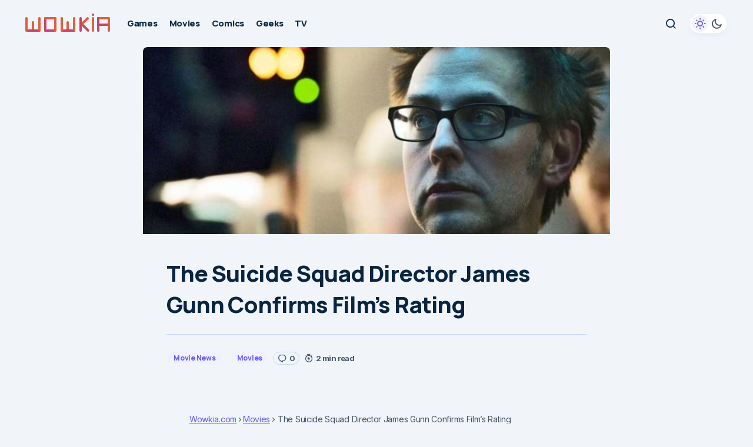

--- FILE ---
content_type: text/html; charset=UTF-8
request_url: https://wowkia.com/movies/the-suicide-squad-confirmed-to-be-r-rated/
body_size: 19818
content:
<!doctype html>
<html lang="en-US" prefix="og: https://ogp.me/ns#">
<head>
	<meta charset="UTF-8" />
	<meta name="viewport" content="width=device-width, initial-scale=1" />
	<link rel="profile" href="https://gmpg.org/xfn/11" />

	<link rel='preconnect' href='https://www.google-analytics.com' crossorigin>
<link rel='preconnect' href='https://ajax.cloudflare.com' crossorigin>
<link rel='preconnect' href='https://connect.facebook.net' crossorigin>
<link rel='preconnect' href='https://analytics.webpushr.com' crossorigin>
<link rel='preconnect' href='https://webpushr.com' crossorigin>
<link rel='preconnect' href='https://cdn.webpushr.com' crossorigin>
<link rel='preconnect' href='https://csi.gstatic.com' crossorigin>
<link rel='preconnect' href='https://bot.gstatic.com' crossorigin>
<link rel='preconnect' href='https://wowkia.disqus.com' crossorigin>
<link rel='preconnect' href='https://static.cloudflareinsights.com' >
<link rel='preconnect' href='https://adservice.google.com/' >
<link rel='preconnect' href='https://googleads.g.doubleclick.net/' >
<link rel='preconnect' href='https://www.googletagservices.com/' >
<link rel='preconnect' href='https://tpc.googlesyndication.com/' >
<link rel='dns-prefetch' href='//ajax.cloudflare.com'>
<link rel='dns-prefetch' href='//adservice.google.co.id'>
<link rel='dns-prefetch' href='//gmpg.org'>
<link rel='dns-prefetch' href='//fonts.googleapis.com'>
<link rel='dns-prefetch' href='//cloudflare.com'>
<link rel='dns-prefetch' href='//connect.facebook.net'>
<link rel='dns-prefetch' href='//www.google-analytics.com'>
<link rel='dns-prefetch' href='//www.googletagservices.com'>
<link rel='dns-prefetch' href='//staticxx.facebook.com'>
<link rel='dns-prefetch' href='//csi.gstatic.com'>
<link rel='dns-prefetch' href='//www.youtube.com'>
<link rel='dns-prefetch' href='//i.ytimg.com'>
<link rel='dns-prefetch' href='//i9.ytimg.com'>
<link rel='dns-prefetch' href='//s.ytimg.com'>
<link rel='dns-prefetch' href='//www.googletagmanager.com'>
<link rel='dns-prefetch' href='//fonts.gstatic.com'>
<link rel='dns-prefetch' href='//webpushr.com'>
<link rel='dns-prefetch' href='//cdn.webpushr.com'>
<link rel='dns-prefetch' href='//analytics.webpushr.com'>
<link rel='dns-prefetch' href='//bot.gstatic.com'>
<link rel='dns-prefetch' href='//wowkia.disqus.com'>
<link rel='dns-prefetch' href='//static.cloudflareinsights.com'>

<!-- Search Engine Optimization by Rank Math PRO - https://rankmath.com/ -->
<title>The Suicide Squad Director James Gunn Confirms Film&#039;s Rating</title>
<meta name="description" content="James Gunn, The Suicide Squad director has confirmed that the film will be R-rated. The director shared a little piece of information on his Twitter handle while chatting with fans, Gunn confirmed that the reboot will be rated R."/>
<meta name="robots" content="follow, index, max-snippet:-1, max-video-preview:-1, max-image-preview:large"/>
<link rel="canonical" href="https://wowkia.com/movies/the-suicide-squad-confirmed-to-be-r-rated/" />
<meta property="og:locale" content="en_US" />
<meta property="og:type" content="article" />
<meta property="og:title" content="The Suicide Squad Director James Gunn Confirms Film&#039;s Rating" />
<meta property="og:description" content="James Gunn, The Suicide Squad director has confirmed that the film will be R-rated. The director shared a little piece of information on his Twitter handle while chatting with fans, Gunn confirmed that the reboot will be rated R." />
<meta property="og:url" content="https://wowkia.com/movies/the-suicide-squad-confirmed-to-be-r-rated/" />
<meta property="og:site_name" content="Wowkia" />
<meta property="article:publisher" content="https://www.facebook.com/wowkiacom/" />
<meta property="article:author" content="https://www.facebook.com/wowkiacom/" />
<meta property="article:tag" content="DC" />
<meta property="article:tag" content="harley quinn" />
<meta property="article:tag" content="john cena" />
<meta property="article:tag" content="the suicide squad" />
<meta property="article:section" content="Movies" />
<meta property="og:updated_time" content="2021-01-05T06:09:13-08:00" />
<meta property="og:image" content="https://wowkia.com/wp-content/uploads/2021/01/James_Gunn.jpg" />
<meta property="og:image:secure_url" content="https://wowkia.com/wp-content/uploads/2021/01/James_Gunn.jpg" />
<meta property="og:image:width" content="750" />
<meta property="og:image:height" content="300" />
<meta property="og:image:alt" content="James Gunn" />
<meta property="og:image:type" content="image/jpeg" />
<meta property="article:published_time" content="2021-01-05T06:09:08-08:00" />
<meta property="article:modified_time" content="2021-01-05T06:09:13-08:00" />
<meta name="twitter:card" content="summary_large_image" />
<meta name="twitter:title" content="The Suicide Squad Director James Gunn Confirms Film&#039;s Rating" />
<meta name="twitter:description" content="James Gunn, The Suicide Squad director has confirmed that the film will be R-rated. The director shared a little piece of information on his Twitter handle while chatting with fans, Gunn confirmed that the reboot will be rated R." />
<meta name="twitter:site" content="@wowkiacom" />
<meta name="twitter:creator" content="@wowkiacom" />
<meta name="twitter:image" content="https://wowkia.com/wp-content/uploads/2021/01/James_Gunn.jpg" />
<script type="application/ld+json" class="rank-math-schema-pro">{"@context":"https://schema.org","@graph":[{"@type":["NewsMediaOrganization","Organization"],"@id":"https://wowkia.com/#organization","name":"Wowkia Media","url":"https://wowkia.com","sameAs":["https://www.facebook.com/wowkiacom/","https://twitter.com/wowkiacom"],"logo":{"@type":"ImageObject","@id":"https://wowkia.com/#logo","url":"https://wowkia.com/wp-content/uploads/2019/01/Wowkia-2019-v2-favicon-2019-min.png","contentUrl":"https://wowkia.com/wp-content/uploads/2019/01/Wowkia-2019-v2-favicon-2019-min.png","caption":"Wowkia","inLanguage":"en-US","width":"512","height":"512"}},{"@type":"WebSite","@id":"https://wowkia.com/#website","url":"https://wowkia.com","name":"Wowkia","alternateName":"Wowkia","publisher":{"@id":"https://wowkia.com/#organization"},"inLanguage":"en-US"},{"@type":"ImageObject","@id":"https://wowkia.com/wp-content/uploads/2021/01/James_Gunn.jpg","url":"https://wowkia.com/wp-content/uploads/2021/01/James_Gunn.jpg","width":"750","height":"300","caption":"James Gunn","inLanguage":"en-US"},{"@type":"BreadcrumbList","@id":"https://wowkia.com/movies/the-suicide-squad-confirmed-to-be-r-rated/#breadcrumb","itemListElement":[{"@type":"ListItem","position":"1","item":{"@id":"https://wowkia.com","name":"Wowkia.com"}},{"@type":"ListItem","position":"2","item":{"@id":"https://wowkia.com/movies/","name":"Movies"}},{"@type":"ListItem","position":"3","item":{"@id":"https://wowkia.com/movies/the-suicide-squad-confirmed-to-be-r-rated/","name":"The Suicide Squad Director James Gunn Confirms Film&#8217;s Rating"}}]},{"@type":"WebPage","@id":"https://wowkia.com/movies/the-suicide-squad-confirmed-to-be-r-rated/#webpage","url":"https://wowkia.com/movies/the-suicide-squad-confirmed-to-be-r-rated/","name":"The Suicide Squad Director James Gunn Confirms Film&#039;s Rating","datePublished":"2021-01-05T06:09:08-08:00","dateModified":"2021-01-05T06:09:13-08:00","isPartOf":{"@id":"https://wowkia.com/#website"},"primaryImageOfPage":{"@id":"https://wowkia.com/wp-content/uploads/2021/01/James_Gunn.jpg"},"inLanguage":"en-US","breadcrumb":{"@id":"https://wowkia.com/movies/the-suicide-squad-confirmed-to-be-r-rated/#breadcrumb"}},{"@type":"Person","@id":"https://wowkia.com/author/yaya/","name":"Yaya","url":"https://wowkia.com/author/yaya/","image":{"@type":"ImageObject","@id":"https://secure.gravatar.com/avatar/27a29ad8dffba24389cc887cee9483af65e93f836ed701216a9652b85ff4efeb?s=96&amp;d=mm&amp;r=g","url":"https://secure.gravatar.com/avatar/27a29ad8dffba24389cc887cee9483af65e93f836ed701216a9652b85ff4efeb?s=96&amp;d=mm&amp;r=g","caption":"Yaya","inLanguage":"en-US"},"worksFor":{"@id":"https://wowkia.com/#organization"}},{"@type":"NewsArticle","headline":"The Suicide Squad Director James Gunn Confirms Film&#039;s Rating","keywords":"The Suicide Squad","datePublished":"2021-01-05T06:09:08-08:00","dateModified":"2021-01-05T06:09:13-08:00","articleSection":"Movie News, Movies","author":{"@id":"https://wowkia.com/author/yaya/","name":"Yaya"},"publisher":{"@id":"https://wowkia.com/#organization"},"description":"James Gunn, The Suicide Squad director has confirmed that the film will be R-rated. The director shared a little piece of information on his Twitter handle while chatting with fans, Gunn confirmed that the reboot will be rated R.","copyrightYear":"2021","copyrightHolder":{"@id":"https://wowkia.com/#organization"},"name":"The Suicide Squad Director James Gunn Confirms Film&#039;s Rating","@id":"https://wowkia.com/movies/the-suicide-squad-confirmed-to-be-r-rated/#richSnippet","isPartOf":{"@id":"https://wowkia.com/movies/the-suicide-squad-confirmed-to-be-r-rated/#webpage"},"image":{"@id":"https://wowkia.com/wp-content/uploads/2021/01/James_Gunn.jpg"},"inLanguage":"en-US","mainEntityOfPage":{"@id":"https://wowkia.com/movies/the-suicide-squad-confirmed-to-be-r-rated/#webpage"}}]}</script>
<!-- /Rank Math WordPress SEO plugin -->

<link rel='dns-prefetch' href='//fonts.googleapis.com' />
<link href='https://fonts.gstatic.com' crossorigin rel='preconnect' />
<style id='wp-img-auto-sizes-contain-inline-css'>
img:is([sizes=auto i],[sizes^="auto," i]){contain-intrinsic-size:3000px 1500px}
/*# sourceURL=wp-img-auto-sizes-contain-inline-css */
</style>
<style id='wp-block-library-inline-css'>
:root{--wp-block-synced-color:#7a00df;--wp-block-synced-color--rgb:122,0,223;--wp-bound-block-color:var(--wp-block-synced-color);--wp-editor-canvas-background:#ddd;--wp-admin-theme-color:#007cba;--wp-admin-theme-color--rgb:0,124,186;--wp-admin-theme-color-darker-10:#006ba1;--wp-admin-theme-color-darker-10--rgb:0,107,160.5;--wp-admin-theme-color-darker-20:#005a87;--wp-admin-theme-color-darker-20--rgb:0,90,135;--wp-admin-border-width-focus:2px}@media (min-resolution:192dpi){:root{--wp-admin-border-width-focus:1.5px}}.wp-element-button{cursor:pointer}:root .has-very-light-gray-background-color{background-color:#eee}:root .has-very-dark-gray-background-color{background-color:#313131}:root .has-very-light-gray-color{color:#eee}:root .has-very-dark-gray-color{color:#313131}:root .has-vivid-green-cyan-to-vivid-cyan-blue-gradient-background{background:linear-gradient(135deg,#00d084,#0693e3)}:root .has-purple-crush-gradient-background{background:linear-gradient(135deg,#34e2e4,#4721fb 50%,#ab1dfe)}:root .has-hazy-dawn-gradient-background{background:linear-gradient(135deg,#faaca8,#dad0ec)}:root .has-subdued-olive-gradient-background{background:linear-gradient(135deg,#fafae1,#67a671)}:root .has-atomic-cream-gradient-background{background:linear-gradient(135deg,#fdd79a,#004a59)}:root .has-nightshade-gradient-background{background:linear-gradient(135deg,#330968,#31cdcf)}:root .has-midnight-gradient-background{background:linear-gradient(135deg,#020381,#2874fc)}:root{--wp--preset--font-size--normal:16px;--wp--preset--font-size--huge:42px}.has-regular-font-size{font-size:1em}.has-larger-font-size{font-size:2.625em}.has-normal-font-size{font-size:var(--wp--preset--font-size--normal)}.has-huge-font-size{font-size:var(--wp--preset--font-size--huge)}.has-text-align-center{text-align:center}.has-text-align-left{text-align:left}.has-text-align-right{text-align:right}.has-fit-text{white-space:nowrap!important}#end-resizable-editor-section{display:none}.aligncenter{clear:both}.items-justified-left{justify-content:flex-start}.items-justified-center{justify-content:center}.items-justified-right{justify-content:flex-end}.items-justified-space-between{justify-content:space-between}.screen-reader-text{border:0;clip-path:inset(50%);height:1px;margin:-1px;overflow:hidden;padding:0;position:absolute;width:1px;word-wrap:normal!important}.screen-reader-text:focus{background-color:#ddd;clip-path:none;color:#444;display:block;font-size:1em;height:auto;left:5px;line-height:normal;padding:15px 23px 14px;text-decoration:none;top:5px;width:auto;z-index:100000}html :where(.has-border-color){border-style:solid}html :where([style*=border-top-color]){border-top-style:solid}html :where([style*=border-right-color]){border-right-style:solid}html :where([style*=border-bottom-color]){border-bottom-style:solid}html :where([style*=border-left-color]){border-left-style:solid}html :where([style*=border-width]){border-style:solid}html :where([style*=border-top-width]){border-top-style:solid}html :where([style*=border-right-width]){border-right-style:solid}html :where([style*=border-bottom-width]){border-bottom-style:solid}html :where([style*=border-left-width]){border-left-style:solid}html :where(img[class*=wp-image-]){height:auto;max-width:100%}:where(figure){margin:0 0 1em}html :where(.is-position-sticky){--wp-admin--admin-bar--position-offset:var(--wp-admin--admin-bar--height,0px)}@media screen and (max-width:600px){html :where(.is-position-sticky){--wp-admin--admin-bar--position-offset:0px}}

/*# sourceURL=wp-block-library-inline-css */
</style><style id='wp-block-image-inline-css'>
.wp-block-image>a,.wp-block-image>figure>a{display:inline-block}.wp-block-image img{box-sizing:border-box;height:auto;max-width:100%;vertical-align:bottom}@media not (prefers-reduced-motion){.wp-block-image img.hide{visibility:hidden}.wp-block-image img.show{animation:show-content-image .4s}}.wp-block-image[style*=border-radius] img,.wp-block-image[style*=border-radius]>a{border-radius:inherit}.wp-block-image.has-custom-border img{box-sizing:border-box}.wp-block-image.aligncenter{text-align:center}.wp-block-image.alignfull>a,.wp-block-image.alignwide>a{width:100%}.wp-block-image.alignfull img,.wp-block-image.alignwide img{height:auto;width:100%}.wp-block-image .aligncenter,.wp-block-image .alignleft,.wp-block-image .alignright,.wp-block-image.aligncenter,.wp-block-image.alignleft,.wp-block-image.alignright{display:table}.wp-block-image .aligncenter>figcaption,.wp-block-image .alignleft>figcaption,.wp-block-image .alignright>figcaption,.wp-block-image.aligncenter>figcaption,.wp-block-image.alignleft>figcaption,.wp-block-image.alignright>figcaption{caption-side:bottom;display:table-caption}.wp-block-image .alignleft{float:left;margin:.5em 1em .5em 0}.wp-block-image .alignright{float:right;margin:.5em 0 .5em 1em}.wp-block-image .aligncenter{margin-left:auto;margin-right:auto}.wp-block-image :where(figcaption){margin-bottom:1em;margin-top:.5em}.wp-block-image.is-style-circle-mask img{border-radius:9999px}@supports ((-webkit-mask-image:none) or (mask-image:none)) or (-webkit-mask-image:none){.wp-block-image.is-style-circle-mask img{border-radius:0;-webkit-mask-image:url('data:image/svg+xml;utf8,<svg viewBox="0 0 100 100" xmlns="http://www.w3.org/2000/svg"><circle cx="50" cy="50" r="50"/></svg>');mask-image:url('data:image/svg+xml;utf8,<svg viewBox="0 0 100 100" xmlns="http://www.w3.org/2000/svg"><circle cx="50" cy="50" r="50"/></svg>');mask-mode:alpha;-webkit-mask-position:center;mask-position:center;-webkit-mask-repeat:no-repeat;mask-repeat:no-repeat;-webkit-mask-size:contain;mask-size:contain}}:root :where(.wp-block-image.is-style-rounded img,.wp-block-image .is-style-rounded img){border-radius:9999px}.wp-block-image figure{margin:0}.wp-lightbox-container{display:flex;flex-direction:column;position:relative}.wp-lightbox-container img{cursor:zoom-in}.wp-lightbox-container img:hover+button{opacity:1}.wp-lightbox-container button{align-items:center;backdrop-filter:blur(16px) saturate(180%);background-color:#5a5a5a40;border:none;border-radius:4px;cursor:zoom-in;display:flex;height:20px;justify-content:center;opacity:0;padding:0;position:absolute;right:16px;text-align:center;top:16px;width:20px;z-index:100}@media not (prefers-reduced-motion){.wp-lightbox-container button{transition:opacity .2s ease}}.wp-lightbox-container button:focus-visible{outline:3px auto #5a5a5a40;outline:3px auto -webkit-focus-ring-color;outline-offset:3px}.wp-lightbox-container button:hover{cursor:pointer;opacity:1}.wp-lightbox-container button:focus{opacity:1}.wp-lightbox-container button:focus,.wp-lightbox-container button:hover,.wp-lightbox-container button:not(:hover):not(:active):not(.has-background){background-color:#5a5a5a40;border:none}.wp-lightbox-overlay{box-sizing:border-box;cursor:zoom-out;height:100vh;left:0;overflow:hidden;position:fixed;top:0;visibility:hidden;width:100%;z-index:100000}.wp-lightbox-overlay .close-button{align-items:center;cursor:pointer;display:flex;justify-content:center;min-height:40px;min-width:40px;padding:0;position:absolute;right:calc(env(safe-area-inset-right) + 16px);top:calc(env(safe-area-inset-top) + 16px);z-index:5000000}.wp-lightbox-overlay .close-button:focus,.wp-lightbox-overlay .close-button:hover,.wp-lightbox-overlay .close-button:not(:hover):not(:active):not(.has-background){background:none;border:none}.wp-lightbox-overlay .lightbox-image-container{height:var(--wp--lightbox-container-height);left:50%;overflow:hidden;position:absolute;top:50%;transform:translate(-50%,-50%);transform-origin:top left;width:var(--wp--lightbox-container-width);z-index:9999999999}.wp-lightbox-overlay .wp-block-image{align-items:center;box-sizing:border-box;display:flex;height:100%;justify-content:center;margin:0;position:relative;transform-origin:0 0;width:100%;z-index:3000000}.wp-lightbox-overlay .wp-block-image img{height:var(--wp--lightbox-image-height);min-height:var(--wp--lightbox-image-height);min-width:var(--wp--lightbox-image-width);width:var(--wp--lightbox-image-width)}.wp-lightbox-overlay .wp-block-image figcaption{display:none}.wp-lightbox-overlay button{background:none;border:none}.wp-lightbox-overlay .scrim{background-color:#fff;height:100%;opacity:.9;position:absolute;width:100%;z-index:2000000}.wp-lightbox-overlay.active{visibility:visible}@media not (prefers-reduced-motion){.wp-lightbox-overlay.active{animation:turn-on-visibility .25s both}.wp-lightbox-overlay.active img{animation:turn-on-visibility .35s both}.wp-lightbox-overlay.show-closing-animation:not(.active){animation:turn-off-visibility .35s both}.wp-lightbox-overlay.show-closing-animation:not(.active) img{animation:turn-off-visibility .25s both}.wp-lightbox-overlay.zoom.active{animation:none;opacity:1;visibility:visible}.wp-lightbox-overlay.zoom.active .lightbox-image-container{animation:lightbox-zoom-in .4s}.wp-lightbox-overlay.zoom.active .lightbox-image-container img{animation:none}.wp-lightbox-overlay.zoom.active .scrim{animation:turn-on-visibility .4s forwards}.wp-lightbox-overlay.zoom.show-closing-animation:not(.active){animation:none}.wp-lightbox-overlay.zoom.show-closing-animation:not(.active) .lightbox-image-container{animation:lightbox-zoom-out .4s}.wp-lightbox-overlay.zoom.show-closing-animation:not(.active) .lightbox-image-container img{animation:none}.wp-lightbox-overlay.zoom.show-closing-animation:not(.active) .scrim{animation:turn-off-visibility .4s forwards}}@keyframes show-content-image{0%{visibility:hidden}99%{visibility:hidden}to{visibility:visible}}@keyframes turn-on-visibility{0%{opacity:0}to{opacity:1}}@keyframes turn-off-visibility{0%{opacity:1;visibility:visible}99%{opacity:0;visibility:visible}to{opacity:0;visibility:hidden}}@keyframes lightbox-zoom-in{0%{transform:translate(calc((-100vw + var(--wp--lightbox-scrollbar-width))/2 + var(--wp--lightbox-initial-left-position)),calc(-50vh + var(--wp--lightbox-initial-top-position))) scale(var(--wp--lightbox-scale))}to{transform:translate(-50%,-50%) scale(1)}}@keyframes lightbox-zoom-out{0%{transform:translate(-50%,-50%) scale(1);visibility:visible}99%{visibility:visible}to{transform:translate(calc((-100vw + var(--wp--lightbox-scrollbar-width))/2 + var(--wp--lightbox-initial-left-position)),calc(-50vh + var(--wp--lightbox-initial-top-position))) scale(var(--wp--lightbox-scale));visibility:hidden}}
/*# sourceURL=https://wowkia.com/wp-includes/blocks/image/style.min.css */
</style>
<style id='wp-block-paragraph-inline-css'>
.is-small-text{font-size:.875em}.is-regular-text{font-size:1em}.is-large-text{font-size:2.25em}.is-larger-text{font-size:3em}.has-drop-cap:not(:focus):first-letter{float:left;font-size:8.4em;font-style:normal;font-weight:100;line-height:.68;margin:.05em .1em 0 0;text-transform:uppercase}body.rtl .has-drop-cap:not(:focus):first-letter{float:none;margin-left:.1em}p.has-drop-cap.has-background{overflow:hidden}:root :where(p.has-background){padding:1.25em 2.375em}:where(p.has-text-color:not(.has-link-color)) a{color:inherit}p.has-text-align-left[style*="writing-mode:vertical-lr"],p.has-text-align-right[style*="writing-mode:vertical-rl"]{rotate:180deg}
/*# sourceURL=https://wowkia.com/wp-includes/blocks/paragraph/style.min.css */
</style>
<style id='global-styles-inline-css'>
:root{--wp--preset--aspect-ratio--square: 1;--wp--preset--aspect-ratio--4-3: 4/3;--wp--preset--aspect-ratio--3-4: 3/4;--wp--preset--aspect-ratio--3-2: 3/2;--wp--preset--aspect-ratio--2-3: 2/3;--wp--preset--aspect-ratio--16-9: 16/9;--wp--preset--aspect-ratio--9-16: 9/16;--wp--preset--color--black: #000000;--wp--preset--color--cyan-bluish-gray: #abb8c3;--wp--preset--color--white: #FFFFFF;--wp--preset--color--pale-pink: #f78da7;--wp--preset--color--vivid-red: #cf2e2e;--wp--preset--color--luminous-vivid-orange: #ff6900;--wp--preset--color--luminous-vivid-amber: #fcb900;--wp--preset--color--light-green-cyan: #7bdcb5;--wp--preset--color--vivid-green-cyan: #00d084;--wp--preset--color--pale-cyan-blue: #8ed1fc;--wp--preset--color--vivid-cyan-blue: #0693e3;--wp--preset--color--vivid-purple: #9b51e0;--wp--preset--color--blue: #59BACC;--wp--preset--color--green: #58AD69;--wp--preset--color--orange: #FFBC49;--wp--preset--color--red: #e32c26;--wp--preset--color--gray-50: #f8f9fa;--wp--preset--color--gray-100: #f8f9fb;--wp--preset--color--gray-200: #E0E0E0;--wp--preset--color--primary: #000000;--wp--preset--color--secondary: #525252;--wp--preset--color--layout: #F3F3F3;--wp--preset--color--border: #D9D9D9;--wp--preset--gradient--vivid-cyan-blue-to-vivid-purple: linear-gradient(135deg,rgb(6,147,227) 0%,rgb(155,81,224) 100%);--wp--preset--gradient--light-green-cyan-to-vivid-green-cyan: linear-gradient(135deg,rgb(122,220,180) 0%,rgb(0,208,130) 100%);--wp--preset--gradient--luminous-vivid-amber-to-luminous-vivid-orange: linear-gradient(135deg,rgb(252,185,0) 0%,rgb(255,105,0) 100%);--wp--preset--gradient--luminous-vivid-orange-to-vivid-red: linear-gradient(135deg,rgb(255,105,0) 0%,rgb(207,46,46) 100%);--wp--preset--gradient--very-light-gray-to-cyan-bluish-gray: linear-gradient(135deg,rgb(238,238,238) 0%,rgb(169,184,195) 100%);--wp--preset--gradient--cool-to-warm-spectrum: linear-gradient(135deg,rgb(74,234,220) 0%,rgb(151,120,209) 20%,rgb(207,42,186) 40%,rgb(238,44,130) 60%,rgb(251,105,98) 80%,rgb(254,248,76) 100%);--wp--preset--gradient--blush-light-purple: linear-gradient(135deg,rgb(255,206,236) 0%,rgb(152,150,240) 100%);--wp--preset--gradient--blush-bordeaux: linear-gradient(135deg,rgb(254,205,165) 0%,rgb(254,45,45) 50%,rgb(107,0,62) 100%);--wp--preset--gradient--luminous-dusk: linear-gradient(135deg,rgb(255,203,112) 0%,rgb(199,81,192) 50%,rgb(65,88,208) 100%);--wp--preset--gradient--pale-ocean: linear-gradient(135deg,rgb(255,245,203) 0%,rgb(182,227,212) 50%,rgb(51,167,181) 100%);--wp--preset--gradient--electric-grass: linear-gradient(135deg,rgb(202,248,128) 0%,rgb(113,206,126) 100%);--wp--preset--gradient--midnight: linear-gradient(135deg,rgb(2,3,129) 0%,rgb(40,116,252) 100%);--wp--preset--font-size--small: 13px;--wp--preset--font-size--medium: 20px;--wp--preset--font-size--large: 36px;--wp--preset--font-size--x-large: 42px;--wp--preset--spacing--20: 0.44rem;--wp--preset--spacing--30: 0.67rem;--wp--preset--spacing--40: 1rem;--wp--preset--spacing--50: 1.5rem;--wp--preset--spacing--60: 2.25rem;--wp--preset--spacing--70: 3.38rem;--wp--preset--spacing--80: 5.06rem;--wp--preset--shadow--natural: 6px 6px 9px rgba(0, 0, 0, 0.2);--wp--preset--shadow--deep: 12px 12px 50px rgba(0, 0, 0, 0.4);--wp--preset--shadow--sharp: 6px 6px 0px rgba(0, 0, 0, 0.2);--wp--preset--shadow--outlined: 6px 6px 0px -3px rgb(255, 255, 255), 6px 6px rgb(0, 0, 0);--wp--preset--shadow--crisp: 6px 6px 0px rgb(0, 0, 0);}:root :where(.is-layout-flow) > :first-child{margin-block-start: 0;}:root :where(.is-layout-flow) > :last-child{margin-block-end: 0;}:root :where(.is-layout-flow) > *{margin-block-start: 24px;margin-block-end: 0;}:root :where(.is-layout-constrained) > :first-child{margin-block-start: 0;}:root :where(.is-layout-constrained) > :last-child{margin-block-end: 0;}:root :where(.is-layout-constrained) > *{margin-block-start: 24px;margin-block-end: 0;}:root :where(.is-layout-flex){gap: 24px;}:root :where(.is-layout-grid){gap: 24px;}body .is-layout-flex{display: flex;}.is-layout-flex{flex-wrap: wrap;align-items: center;}.is-layout-flex > :is(*, div){margin: 0;}body .is-layout-grid{display: grid;}.is-layout-grid > :is(*, div){margin: 0;}.has-black-color{color: var(--wp--preset--color--black) !important;}.has-cyan-bluish-gray-color{color: var(--wp--preset--color--cyan-bluish-gray) !important;}.has-white-color{color: var(--wp--preset--color--white) !important;}.has-pale-pink-color{color: var(--wp--preset--color--pale-pink) !important;}.has-vivid-red-color{color: var(--wp--preset--color--vivid-red) !important;}.has-luminous-vivid-orange-color{color: var(--wp--preset--color--luminous-vivid-orange) !important;}.has-luminous-vivid-amber-color{color: var(--wp--preset--color--luminous-vivid-amber) !important;}.has-light-green-cyan-color{color: var(--wp--preset--color--light-green-cyan) !important;}.has-vivid-green-cyan-color{color: var(--wp--preset--color--vivid-green-cyan) !important;}.has-pale-cyan-blue-color{color: var(--wp--preset--color--pale-cyan-blue) !important;}.has-vivid-cyan-blue-color{color: var(--wp--preset--color--vivid-cyan-blue) !important;}.has-vivid-purple-color{color: var(--wp--preset--color--vivid-purple) !important;}.has-blue-color{color: var(--wp--preset--color--blue) !important;}.has-green-color{color: var(--wp--preset--color--green) !important;}.has-orange-color{color: var(--wp--preset--color--orange) !important;}.has-red-color{color: var(--wp--preset--color--red) !important;}.has-gray-50-color{color: var(--wp--preset--color--gray-50) !important;}.has-gray-100-color{color: var(--wp--preset--color--gray-100) !important;}.has-gray-200-color{color: var(--wp--preset--color--gray-200) !important;}.has-primary-color{color: var(--wp--preset--color--primary) !important;}.has-secondary-color{color: var(--wp--preset--color--secondary) !important;}.has-layout-color{color: var(--wp--preset--color--layout) !important;}.has-border-color{color: var(--wp--preset--color--border) !important;}.has-black-background-color{background-color: var(--wp--preset--color--black) !important;}.has-cyan-bluish-gray-background-color{background-color: var(--wp--preset--color--cyan-bluish-gray) !important;}.has-white-background-color{background-color: var(--wp--preset--color--white) !important;}.has-pale-pink-background-color{background-color: var(--wp--preset--color--pale-pink) !important;}.has-vivid-red-background-color{background-color: var(--wp--preset--color--vivid-red) !important;}.has-luminous-vivid-orange-background-color{background-color: var(--wp--preset--color--luminous-vivid-orange) !important;}.has-luminous-vivid-amber-background-color{background-color: var(--wp--preset--color--luminous-vivid-amber) !important;}.has-light-green-cyan-background-color{background-color: var(--wp--preset--color--light-green-cyan) !important;}.has-vivid-green-cyan-background-color{background-color: var(--wp--preset--color--vivid-green-cyan) !important;}.has-pale-cyan-blue-background-color{background-color: var(--wp--preset--color--pale-cyan-blue) !important;}.has-vivid-cyan-blue-background-color{background-color: var(--wp--preset--color--vivid-cyan-blue) !important;}.has-vivid-purple-background-color{background-color: var(--wp--preset--color--vivid-purple) !important;}.has-blue-background-color{background-color: var(--wp--preset--color--blue) !important;}.has-green-background-color{background-color: var(--wp--preset--color--green) !important;}.has-orange-background-color{background-color: var(--wp--preset--color--orange) !important;}.has-red-background-color{background-color: var(--wp--preset--color--red) !important;}.has-gray-50-background-color{background-color: var(--wp--preset--color--gray-50) !important;}.has-gray-100-background-color{background-color: var(--wp--preset--color--gray-100) !important;}.has-gray-200-background-color{background-color: var(--wp--preset--color--gray-200) !important;}.has-primary-background-color{background-color: var(--wp--preset--color--primary) !important;}.has-secondary-background-color{background-color: var(--wp--preset--color--secondary) !important;}.has-layout-background-color{background-color: var(--wp--preset--color--layout) !important;}.has-border-background-color{background-color: var(--wp--preset--color--border) !important;}.has-black-border-color{border-color: var(--wp--preset--color--black) !important;}.has-cyan-bluish-gray-border-color{border-color: var(--wp--preset--color--cyan-bluish-gray) !important;}.has-white-border-color{border-color: var(--wp--preset--color--white) !important;}.has-pale-pink-border-color{border-color: var(--wp--preset--color--pale-pink) !important;}.has-vivid-red-border-color{border-color: var(--wp--preset--color--vivid-red) !important;}.has-luminous-vivid-orange-border-color{border-color: var(--wp--preset--color--luminous-vivid-orange) !important;}.has-luminous-vivid-amber-border-color{border-color: var(--wp--preset--color--luminous-vivid-amber) !important;}.has-light-green-cyan-border-color{border-color: var(--wp--preset--color--light-green-cyan) !important;}.has-vivid-green-cyan-border-color{border-color: var(--wp--preset--color--vivid-green-cyan) !important;}.has-pale-cyan-blue-border-color{border-color: var(--wp--preset--color--pale-cyan-blue) !important;}.has-vivid-cyan-blue-border-color{border-color: var(--wp--preset--color--vivid-cyan-blue) !important;}.has-vivid-purple-border-color{border-color: var(--wp--preset--color--vivid-purple) !important;}.has-blue-border-color{border-color: var(--wp--preset--color--blue) !important;}.has-green-border-color{border-color: var(--wp--preset--color--green) !important;}.has-orange-border-color{border-color: var(--wp--preset--color--orange) !important;}.has-red-border-color{border-color: var(--wp--preset--color--red) !important;}.has-gray-50-border-color{border-color: var(--wp--preset--color--gray-50) !important;}.has-gray-100-border-color{border-color: var(--wp--preset--color--gray-100) !important;}.has-gray-200-border-color{border-color: var(--wp--preset--color--gray-200) !important;}.has-primary-border-color{border-color: var(--wp--preset--color--primary) !important;}.has-secondary-border-color{border-color: var(--wp--preset--color--secondary) !important;}.has-layout-border-color{border-color: var(--wp--preset--color--layout) !important;}.has-border-border-color{border-color: var(--wp--preset--color--border) !important;}.has-vivid-cyan-blue-to-vivid-purple-gradient-background{background: var(--wp--preset--gradient--vivid-cyan-blue-to-vivid-purple) !important;}.has-light-green-cyan-to-vivid-green-cyan-gradient-background{background: var(--wp--preset--gradient--light-green-cyan-to-vivid-green-cyan) !important;}.has-luminous-vivid-amber-to-luminous-vivid-orange-gradient-background{background: var(--wp--preset--gradient--luminous-vivid-amber-to-luminous-vivid-orange) !important;}.has-luminous-vivid-orange-to-vivid-red-gradient-background{background: var(--wp--preset--gradient--luminous-vivid-orange-to-vivid-red) !important;}.has-very-light-gray-to-cyan-bluish-gray-gradient-background{background: var(--wp--preset--gradient--very-light-gray-to-cyan-bluish-gray) !important;}.has-cool-to-warm-spectrum-gradient-background{background: var(--wp--preset--gradient--cool-to-warm-spectrum) !important;}.has-blush-light-purple-gradient-background{background: var(--wp--preset--gradient--blush-light-purple) !important;}.has-blush-bordeaux-gradient-background{background: var(--wp--preset--gradient--blush-bordeaux) !important;}.has-luminous-dusk-gradient-background{background: var(--wp--preset--gradient--luminous-dusk) !important;}.has-pale-ocean-gradient-background{background: var(--wp--preset--gradient--pale-ocean) !important;}.has-electric-grass-gradient-background{background: var(--wp--preset--gradient--electric-grass) !important;}.has-midnight-gradient-background{background: var(--wp--preset--gradient--midnight) !important;}.has-small-font-size{font-size: var(--wp--preset--font-size--small) !important;}.has-medium-font-size{font-size: var(--wp--preset--font-size--medium) !important;}.has-large-font-size{font-size: var(--wp--preset--font-size--large) !important;}.has-x-large-font-size{font-size: var(--wp--preset--font-size--x-large) !important;}
/*# sourceURL=global-styles-inline-css */
</style>

<style id='classic-theme-styles-inline-css'>
/*! This file is auto-generated */
.wp-block-button__link{color:#fff;background-color:#32373c;border-radius:9999px;box-shadow:none;text-decoration:none;padding:calc(.667em + 2px) calc(1.333em + 2px);font-size:1.125em}.wp-block-file__button{background:#32373c;color:#fff;text-decoration:none}
/*# sourceURL=/wp-includes/css/classic-themes.min.css */
</style>
<link rel='stylesheet' id='csco-styles-css' href='https://wowkia.com/wp-content/themes/platform/style.css?ver=1.0.6' media='all' />
<style id='csco-styles-inline-css'>

:root {
	/* Base Font */
	--cs-font-base-family: Inter;
	--cs-font-base-weight: 400;
	--cs-font-base-size: 1rem;
	--cs-font-base-line-height: 1.2;
	--cs-font-base-letter-spacing: -0.02em;
	--cs-font-base-style: normal;

	/* Primary Font */
	--cs-font-primary-family: Manrope;
	--cs-font-primary-weight: 700;
	--cs-font-primary-size: 0.9375rem;
	--cs-font-primary-line-height: 1.2;
	--cs-font-primary-letter-spacing: -0.02em;
	--cs-font-primary-text-transform: none;
	--cs-font-primary-style: normal;

	/* Secondary Font */
	--cs-font-secondary-family: Inter;
	--cs-font-secondary-weight: 400;
	--cs-font-secondary-size: 0.875rem;
	--cs-font-secondary-line-height: 1.2;
	--cs-font-secondary-letter-spacing: -0.022em;
	--cs-font-secondary-text-transform: none;
	--cs-font-secondary-style: normal;

	/* Section Headings Font */
	--cs-font-section-headings-family: Manrope;
	--cs-font-section-headings-weight: 800;
	--cs-font-section-headings-size: 0.875rem;
	--cs-font-section-headings-line-height: 1.4;
	--cs-font-section-headings-letter-spacing: -0.02em;
	--cs-font-section-headings-text-transform: none;
	--cs-font-section-headings-style: normal;

	/* Post Title Font Size */
	--cs-font-post-title-family: Manrope;
	--cs-font-post-title-weight: 800;
	--cs-font-post-title-size: 2.375rem;
	--cs-font-post-title-line-height: 1.4;
	--cs-font-post-title-letter-spacing: -0.03em;
	--cs-font-post-title-text-transform: none;

	/* Post Subtitle */
	--cs-font-post-subtitle-family: Inter;
	--cs-font-post-subtitle-weight: 400;
	--cs-font-post-subtitle-size: 1.375rem;
	--cs-font-post-subtitle-line-height: 1.6;
	--cs-font-post-subtitle-letter-spacing: -0.02em;

	/* Post Category Font */
	--cs-font-category-family: Manrope;
	--cs-font-category-weight: 800;
	--cs-font-category-size: 0.75rem;
	--cs-font-category-line-height: 1.2;
	--cs-font-category-letter-spacing: -0.02em;
	--cs-font-category-text-transform: none;
	--cs-font-category-style: normal;

	/* Post Meta Font */
	--cs-font-post-meta-family: Inter;
	--cs-font-post-meta-weight: 600;
	--cs-font-post-meta-size: 0.8125rem;
	--cs-font-post-meta-line-height: 1.4;
	--cs-font-post-meta-letter-spacing: -0.04em;
	--cs-font-post-meta-text-transform: none;
	--cs-font-post-meta-style: normal;

	/* Post Content */
	--cs-font-post-content-family: Inter;
	--cs-font-post-content-weight: 400;
	--cs-font-post-content-size: 1.25rem;
	--cs-font-post-content-line-height: 1.6;
	--cs-font-post-content-letter-spacing: -0.01em;

	/* Input Font */
	--cs-font-input-family: Inter;
	--cs-font-input-weight: 400;
	--cs-font-input-size: 0.875rem;
	--cs-font-input-line-height: 1.4;
	--cs-font-input-letter-spacing: -0.02em;
	--cs-font-input-text-transform: none;
	--cs-font-input-style: normal;

	/* Entry Title Font Size */
	--cs-font-entry-title-family: Manrope;
	--cs-font-entry-title-weight: 800;
	--cs-font-entry-title-line-height: 1.4;
	--cs-font-entry-title-letter-spacing: -0.03em;
	--cs-font-entry-title-text-transform: none;
	--cs-font-entry-title-style: normal;

	/* Entry Excerpt */
	--cs-font-entry-excerpt-family: Inter;
	--cs-font-entry-excerpt-weight: 400;
	--cs-font-entry-excerpt-size: 1rem;
	--cs-font-entry-excerpt-line-height: 1.4;
	--cs-font-entry-excerpt-letter-spacing: -0.02em;
	--cs-font-entry-excerpt-style: normal;



	/* Logos --------------- */

	/* Main Logo */
	--cs-font-main-logo-family: Manrope;
	--cs-font-main-logo-size: 1.375rem;
	--cs-font-main-logo-weight: 700;
	--cs-font-main-logo-letter-spacing: -0.02em;
	--cs-font-main-logo-text-transform: none;
	--cs-font-main-logo-style: normal;

	/* Mobile Logo */
	--cs-font-mobile-logo-family: Manrope;
	--cs-font-mobile-logo-size: 1.375rem;
	--cs-font-mobile-logo-weight: 700;
	--cs-font-mobile-logo-letter-spacing: -0.02em;
	--cs-font-mobile-logo-text-transform: none;
	--cs-font-mobile-logo-style: normal;

	/* Footer Logo */
	--cs-font-footer-logo-family: Manrope;
	--cs-font-footer-logo-size: 1.375rem;
	--cs-font-footer-logo-weight: 700;
	--cs-font-footer-logo-letter-spacing: -0.02em;
	--cs-font-footer-logo-text-transform: none;
	--cs-font-footer-logo-style: normal;



	/* Headings --------------- */

	/* Headings */
	--cs-font-headings-family: Manrope;
	--cs-font-headings-weight: 800;
	--cs-font-headings-line-height: 1.4;
	--cs-font-headings-letter-spacing: -0.03em;
	--cs-font-headings-text-transform: none;
	--cs-font-headings-style: normal;



	/* Menu Font --------------- */

	/* Menu */
	/* Used for main top level menu elements. */
	--cs-font-menu-family: Manrope;
	--cs-font-menu-weight: 800;
	--cs-font-menu-size: 0.9375rem;
	--cs-font-menu-line-height: 1.2;
	--cs-font-menu-letter-spacing: -0.02em;
	--cs-font-menu-text-transform: none;
	--cs-font-menu-style: normal;

	/* Submenu Font */
	/* Used for submenu elements. */
	--cs-font-submenu-family: Manrope ;
	--cs-font-submenu-weight: 800;
	--cs-font-submenu-size: 0.9375rem;
	--cs-font-submenu-line-height: 1.2;
	--cs-font-submenu-letter-spacing: -0.02em;
	--cs-font-submenu-text-transform: none;
	--cs-font-submenu-style: normal;

	/* Submenu Small Font */
	--cs-font-submenu-small-menu-family: Inter;
	--cs-font-submenu-small-menu-weight: 400;
	--cs-font-submenu-small-menu-size: 1rem;
	--cs-font-submenu-small-menu-line-height: 1.2;
	--cs-font-submenu-small-menu-letter-spacing: -0.02em;
	--cs-font-submenu-small-menu-text-transform: none;
	--cs-font-submenu-small-menu-style: normal;

	/* Footer Menu */
	--cs-font-footer-menu-family: Manrope;
	--cs-font-footer-menu-weight: 800;
	--cs-font-footer-menu-size: 0.9375rem;
	--cs-font-footer-menu-line-height: 1.2;
	--cs-font-footer-menu-letter-spacing: -0.02em;
	--cs-font-footer-menu-text-transform: none;
	--cs-font-footer-menu-style: normal;

	/* Footer Submenu Font */
	--cs-font-footer-submenu-family: Inter;
	--cs-font-footer-submenu-weight: 400;
	--cs-font-footer-submenu-size: 0.9375rem;
	--cs-font-footer-submenu-line-height: 1.2;
	--cs-font-footer-submenu-letter-spacing: -0.02em;
	--cs-font-footer-submenu-text-transform: none;
	--cs-font-footer-submenu-style: normal;
}

/*# sourceURL=csco-styles-inline-css */
</style>
<link rel='stylesheet' id='61f3ce50437ea00cc39c3e226dc095d7-css' href='https://fonts.googleapis.com/css?family=Inter%3A400%2C400i%2C700%2C700i&#038;subset=latin%2Clatin-ext%2Ccyrillic%2Ccyrillic-ext%2Cvietnamese&#038;display=swap&#038;ver=1.0.6' media='all' />
<link rel='stylesheet' id='8dc7cb8035463749e2053c424fc3e2b6-css' href='https://fonts.googleapis.com/css?family=Manrope%3A700%2C400%2C800%2C500&#038;subset=latin%2Clatin-ext%2Ccyrillic%2Ccyrillic-ext%2Cvietnamese&#038;display=swap&#038;ver=1.0.6' media='all' />
<style id='cs-customizer-output-styles-inline-css'>
:root{--cs-light-primary-color:#0A2540;--cs-dark-primary-color:#FFFFFF;--cs-light-secondary-color:#435366;--cs-dark-secondary-color:#CDCDCD;--cs-light-accent-color:#635BFF;--cs-dark-accent-color:#ffffff;--cs-light-accent-secondary-color:#13B16F;--cs-dark-accent-secondary-color:#13B16F;--cs-light-site-background:#F1F5F9;--cs-dark-site-background:#161616;--cs-light-layout-background:#FFFFFF;--cs-dark-layout-background:#232323;--cs-light-offcanvas-background:#FFFFFF;--cs-dark-offcanvas-background:#232323;--cs-light-header-background:#FFFFFF;--cs-dark-header-background:#232323;--cs-light-header-submenu-background:#FFFFFF;--cs-dark-header-submenu-background:#232323;--cs-light-footer-background:#FFFFFF;--cs-dark-footer-background:#161616;--cs-light-tag-color:#F1F1FF;--cs-dark-tag-color:#494949;--cs-light-border-color:#C8D7F5;--cs-dark-border-color:#343434;--cs-light-overlay-background:#010101;--cs-dark-overlay-background:#010101;--cs-light-input-color:#000000;--cs-dark-input-color:#FFFFFF;--cs-light-button-background:#0A2540;--cs-dark-button-background:#3e3e3e;--cs-light-button-color:#FFFFFF;--cs-dark-button-color:#FFFFFF;--cs-light-button-hover-background:#635BFF;--cs-dark-button-hover-background:#343434;--cs-light-button-hover-color:#FFFFFF;--cs-dark-button-hover-color:#FFFFFF;--cs-heading-1-font-size:2.375rem;--cs-heading-2-font-size:2rem;--cs-heading-3-font-size:1.625rem;--cs-heading-4-font-size:1.25rem;--cs-heading-5-font-size:1.125rem;--cs-heading-6-font-size:1rem;--cs-header-initial-height:64px;--cs-header-height:64px;}:root, [data-scheme="light"]{--cs-light-primary-color-rgb:10,37,64;--cs-light-accent-color-rgb:99,91,255;--cs-light-overlay-background-rgb:1,1,1;}:root, [data-scheme="dark"]{--cs-dark-primary-color-rgb:255,255,255;--cs-dark-accent-color-rgb:255,255,255;--cs-dark-overlay-background-rgb:1,1,1;}@media (min-width: 1320px){.cs-posts-area__home.cs-posts-area__grid{--cs-posts-area-grid-row-gap:16px;}.cs-posts-area__home.cs-posts-area__list{--cs-posts-area-grid-row-gap:16px;}.cs-posts-area__home.cs-posts-area__full{--cs-posts-area-grid-row-gap:16px;}.cs-posts-area__home{--cs-entry-title-font-size:1.25rem;}.cs-posts-area__grid{--cs-posts-area-grid-column-gap:16px;--cs-posts-area-grid-row-gap:16px;--cs-entry-title-font-size:1.25rem;}.cs-posts-area__list{--cs-posts-area-grid-row-gap:16px;--cs-entry-title-font-size:1.25rem;}.cs-posts-area__full{--cs-posts-area-grid-row-gap:16px;--cs-entry-title-font-size:1.25rem;}.cs-posts-area__author.cs-posts-area__grid{--cs-posts-area-grid-column-gap:16px;--cs-posts-area-grid-row-gap:16px;--cs-entry-title-font-size:1.25rem;}.cs-posts-area__author.cs-posts-area__list{--cs-posts-area-grid-row-gap:16px;--cs-entry-title-font-size:1.25rem;}.cs-posts-area__author.cs-posts-area__full{--cs-posts-area-grid-row-gap:16px;--cs-entry-title-font-size:1.25rem;}.cs-posts-area__search.cs-posts-area__grid{--cs-posts-area-grid-column-gap:16px;--cs-posts-area-grid-row-gap:16px;--cs-entry-title-font-size:1.25rem;}.cs-posts-area__search.cs-posts-area__list{--cs-posts-area-grid-row-gap:16px;--cs-entry-title-font-size:1.25rem;}.cs-posts-area__search.cs-posts-area__full{--cs-posts-area-grid-row-gap:16px;--cs-entry-title-font-size:1.25rem;}}@media (min-width: 1200px) and (max-width: 1319.98px){.cs-posts-area__home.cs-posts-area__grid{--cs-posts-area-grid-row-gap:16px;}.cs-posts-area__home.cs-posts-area__list{--cs-posts-area-grid-row-gap:16px;}.cs-posts-area__home.cs-posts-area__full{--cs-posts-area-grid-row-gap:16px;}.cs-posts-area__home{--cs-entry-title-font-size:1.25rem;}.cs-posts-area__grid{--cs-posts-area-grid-column-gap:16px;--cs-posts-area-grid-row-gap:16px;--cs-entry-title-font-size:1.25rem;}.cs-posts-area__list{--cs-posts-area-grid-row-gap:16px;--cs-entry-title-font-size:1.25rem;}.cs-posts-area__full{--cs-posts-area-grid-row-gap:16px;--cs-entry-title-font-size:1.25rem;}.cs-posts-area__author.cs-posts-area__grid{--cs-posts-area-grid-column-gap:16px;--cs-posts-area-grid-row-gap:16px;--cs-entry-title-font-size:1.25rem;}.cs-posts-area__author.cs-posts-area__list{--cs-posts-area-grid-row-gap:16px;--cs-entry-title-font-size:1.25rem;}.cs-posts-area__author.cs-posts-area__full{--cs-posts-area-grid-row-gap:16px;--cs-entry-title-font-size:1.25rem;}.cs-posts-area__search.cs-posts-area__grid{--cs-posts-area-grid-column-gap:16px;--cs-posts-area-grid-row-gap:16px;--cs-entry-title-font-size:1.25rem;}.cs-posts-area__search.cs-posts-area__list{--cs-posts-area-grid-row-gap:16px;--cs-entry-title-font-size:1.25rem;}.cs-posts-area__search.cs-posts-area__full{--cs-posts-area-grid-row-gap:16px;--cs-entry-title-font-size:1.25rem;}}@media (min-width: 768px) and (max-width: 1199.98px){.cs-posts-area__home.cs-posts-area__grid{--cs-posts-area-grid-row-gap:16px;}.cs-posts-area__home.cs-posts-area__list{--cs-posts-area-grid-row-gap:16px;}.cs-posts-area__home.cs-posts-area__full{--cs-posts-area-grid-row-gap:16px;}.cs-posts-area__home{--cs-entry-title-font-size:1.25rem;}.cs-posts-area__grid{--cs-posts-area-grid-column-gap:16px;--cs-posts-area-grid-row-gap:16px;--cs-entry-title-font-size:1.25rem;}.cs-posts-area__list{--cs-posts-area-grid-row-gap:16px;--cs-entry-title-font-size:1.25rem;}.cs-posts-area__full{--cs-posts-area-grid-row-gap:16px;--cs-entry-title-font-size:1.25rem;}.cs-posts-area__author.cs-posts-area__grid{--cs-posts-area-grid-column-gap:16px;--cs-posts-area-grid-row-gap:16px;--cs-entry-title-font-size:1.25rem;}.cs-posts-area__author.cs-posts-area__list{--cs-posts-area-grid-row-gap:16px;--cs-entry-title-font-size:1.25rem;}.cs-posts-area__author.cs-posts-area__full{--cs-posts-area-grid-row-gap:16px;--cs-entry-title-font-size:1.25rem;}.cs-posts-area__search.cs-posts-area__grid{--cs-posts-area-grid-column-gap:16px;--cs-posts-area-grid-row-gap:16px;--cs-entry-title-font-size:1.25rem;}.cs-posts-area__search.cs-posts-area__list{--cs-posts-area-grid-row-gap:16px;--cs-entry-title-font-size:1.25rem;}.cs-posts-area__search.cs-posts-area__full{--cs-posts-area-grid-row-gap:16px;--cs-entry-title-font-size:1.25rem;}}@media (max-width: 767.98px){.cs-posts-area__home.cs-posts-area__grid{--cs-posts-area-grid-row-gap:16px;}.cs-posts-area__home.cs-posts-area__list{--cs-posts-area-grid-row-gap:16px;}.cs-posts-area__home.cs-posts-area__full{--cs-posts-area-grid-row-gap:16px;}.cs-posts-area__home{--cs-entry-title-font-size:1.125rem;}.cs-posts-area__grid{--cs-posts-area-grid-row-gap:16px;--cs-entry-title-font-size:1.125rem;}.cs-posts-area__list{--cs-posts-area-grid-row-gap:16px;--cs-entry-title-font-size:1.125rem;}.cs-posts-area__full{--cs-posts-area-grid-row-gap:16px;--cs-entry-title-font-size:1.125rem;}.cs-posts-area__author.cs-posts-area__grid{--cs-posts-area-grid-row-gap:16px;--cs-entry-title-font-size:1.125rem;}.cs-posts-area__author.cs-posts-area__list{--cs-posts-area-grid-row-gap:16px;--cs-entry-title-font-size:1.125rem;}.cs-posts-area__author.cs-posts-area__full{--cs-posts-area-grid-row-gap:16px;--cs-entry-title-font-size:1.125rem;}.cs-posts-area__search.cs-posts-area__grid{--cs-posts-area-grid-row-gap:16px;--cs-entry-title-font-size:1.125rem;}.cs-posts-area__search.cs-posts-area__list{--cs-posts-area-grid-row-gap:16px;--cs-entry-title-font-size:1.125rem;}.cs-posts-area__search.cs-posts-area__full{--cs-posts-area-grid-row-gap:16px;--cs-entry-title-font-size:1.125rem;}}
/*# sourceURL=cs-customizer-output-styles-inline-css */
</style>
<script async src="https://pagead2.googlesyndication.com/pagead/js/adsbygoogle.js?client=ca-pub-4511696303819708" crossorigin="anonymous" type="pmdelayedscript" data-cfasync="false" data-no-optimize="1" data-no-defer="1" data-no-minify="1"></script>

<script type="speculationrules">
{
  "prerender": [
    {
      "source": "document",
      "where": {
        "and": [
          {
            "href_matches": [
              "/*"
            ]
          },
          {
            "not": {
              "href_matches": [
                "/wp-*.php",
                "/wp-admin/*",
                "/wp-content/*",
                "/masuk*"
              ]
            }
          }
        ]
      },
      "eagerness": "immediate"
    }
  ]
}
</script><link href="https://img.wowkia.com" rel="preconnect" crossorigin />
	<link href="//img.wowkia.com" rel="dns-prefetch" />
	<link href="https://cdn.wowkia.com" rel="preconnect" crossorigin />
	<link href="//cdn.wowkia.com"  rel="dns-prefetch" />
	<link href="//fonts.googleapis.com/" rel="preconnect" crossorigin />
    <link href="//fonts.googleapis.com/" rel="dns-prefetch" />
	<link href="https://ajax.cloudflare.com" rel="preconnect" crossorigin />
	<link href="https://cloudflare.com" rel="preconnect" crossorigin />
	<link href="https://connect.facebook.net" rel="preconnect" crossorigin />
	<link href="https://www.google-analytics.com" rel="preconnect" crossorigin />
	<link href="https://cdn.onesignal.com" rel="preconnect" crossorigin />
	<link href="https://onesignal.com" rel="preconnect" crossorigin />
	<link href="https://www.googletagservices.com" rel="preconnect" crossorigin />
	<link href="https://staticxx.facebook.com" rel="preconnect" crossorigin />
	<link href="https://csi.gstatic.com" rel="preconnect" crossorigin />
	<link href="https://www.youtube.com" rel="preconnect" crossorigin />
	<link href="https://i.ytimg.com" rel="preconnect" crossorigin />
	<link href="https://i9.ytimg.com" rel="preconnect" crossorigin />
	<link href="https://s.ytimg.com" rel="preconnect" crossorigin />

    <script data-ad-client="ca-pub-1207791980299345" async src="https://pagead2.googlesyndication.com/pagead/js/adsbygoogle.js" type="pmdelayedscript" data-cfasync="false" data-no-optimize="1" data-no-defer="1" data-no-minify="1"></script><link rel="icon" href="https://wowkia.com/wp-content/uploads/2019/01/cropped-Wowkia-2019-v2-favicon-2019-min-75x75.png" sizes="32x32" />
<link rel="icon" href="https://wowkia.com/wp-content/uploads/2019/01/cropped-Wowkia-2019-v2-favicon-2019-min-350x350.png" sizes="192x192" />
<link rel="apple-touch-icon" href="https://wowkia.com/wp-content/uploads/2019/01/cropped-Wowkia-2019-v2-favicon-2019-min-350x350.png" />
<meta name="msapplication-TileImage" content="https://wowkia.com/wp-content/uploads/2019/01/cropped-Wowkia-2019-v2-favicon-2019-min-350x350.png" />
</head>

<body class="wp-singular post-template-default single single-post postid-14735 single-format-standard wp-embed-responsive wp-theme-platform cs-page-layout-disabled cs-navbar-smart-enabled cs-sticky-sidebar-enabled cs-stick-to-top" data-scheme='auto'>

<div class="cs-wrapper">

	
	
<div class="cs-offcanvas">

	<div class="cs-offcanvas__header" data-scheme="auto" data-l="light" data-d="dark">
		
		<span class="cs-offcanvas__close-toggle cs-header__burger-icon close" role="button" aria-label="Close mobile menu button">
			<i></i>
			<i></i>
		</span>

				<div class="cs-logo cs-logo-mobile">
			<a class="cs-header__logo cs-header__logo-mobile cs-logo-default" href="https://wowkia.com/">
				<img src="https://wowkia.com/wp-content/uploads/2019/01/Wowkia-2019-v2-Menu-Logo-min.png" alt="Wowkia.com" width="150" height="40">			</a>

									<a class="cs-header__logo cs-logo-dark" href="https://wowkia.com/">
							<img src="https://wowkia.com/wp-content/uploads/2019/01/Wowkia-2019-v2-Menu-Logo-min.png" alt="Wowkia.com" width="150" height="40">						</a>
							</div>
		
			</div>

	<aside class="cs-offcanvas__sidebar" data-scheme="auto" data-l="light" data-d="dark">
		<div class="cs-offcanvas__inner cs-offcanvas__area cs-widget-area cs-container">

			<div class="widget widget_nav_menu"><div class="menu-primary-menu-container"><ul id="menu-primary-menu" class="menu"><li id="menu-item-46060" class="menu-item menu-item-type-taxonomy menu-item-object-category menu-item-46060"><a href="https://wowkia.com/games/">Games</a></li>
<li id="menu-item-46062" class="menu-item menu-item-type-taxonomy menu-item-object-category current-post-ancestor current-menu-parent current-post-parent menu-item-46062"><a href="https://wowkia.com/movies/">Movies</a></li>
<li id="menu-item-46059" class="menu-item menu-item-type-taxonomy menu-item-object-category menu-item-46059"><a href="https://wowkia.com/comics/">Comics</a></li>
<li id="menu-item-46061" class="menu-item menu-item-type-taxonomy menu-item-object-category menu-item-46061"><a href="https://wowkia.com/geeks/">Geeks</a></li>
<li id="menu-item-46064" class="menu-item menu-item-type-taxonomy menu-item-object-category menu-item-46064"><a href="https://wowkia.com/tv/">TV</a></li>
</ul></div></div>		</div>
	</aside>

	<div class="cs-offcanvas__footer">
		<div class="cs-offcanvas__footer-content">
			<div class="cs-offcanvas__follow">
							</div>

					<div role="button" class="cs-header__toggle cs-header__scheme-toggle cs-site-scheme-toggle" aria-label="Scheme Toggle">
			<span class="cs-header__toggle-icon cs-header__scheme-toggle-icons">
				<i class="cs-header__scheme-toggle-icon cs-icon cs-icon-light-mode"></i>
				<i class="cs-header__scheme-toggle-icon cs-icon cs-icon-dark-mode"></i>
			</span>
					</div>
				</div>
	</div>

</div>

<div class="cs-site-overlay"></div>

	<div id="page" class="cs-site">

		
		<div class="cs-site-inner">

			
			
<div class="cs-header-before"></div>

<header class="cs-header cs-header-one cs-header-stretch" data-scheme="auto" data-l="light" data-d="dark">
	<div class="cs-header__outer">
		<div class="cs-container">
			<div class="cs-header__inner cs-header__inner-desktop">
				<div class="cs-header__col cs-col-left">
												<div class="cs-logo">
			<a class="cs-header__logo cs-logo-default " href="https://wowkia.com/">
				<img src="https://wowkia.com/wp-content/uploads/2019/01/Wowkia-2019-v2-Menu-Logo-min.png" alt="Wowkia.com" width="150" height="40">			</a>

									<a class="cs-header__logo cs-logo-dark " href="https://wowkia.com/">
							<img src="https://wowkia.com/wp-content/uploads/2019/01/Wowkia-2019-v2-Menu-Logo-min.png" alt="Wowkia.com" width="150" height="40">						</a>
							</div>
						</div>

									<div class="cs-header__col cs-col-center">
						<nav class="cs-header__nav"><ul id="menu-primary-menu-1" class="cs-header__nav-inner cs-menu-primary__nav"><li class="menu-item menu-item-type-taxonomy menu-item-object-category menu-item-46060"><a href="https://wowkia.com/games/"><div><span>Games</span></div></a></li>
<li class="menu-item menu-item-type-taxonomy menu-item-object-category current-post-ancestor current-menu-parent current-post-parent menu-item-46062"><a href="https://wowkia.com/movies/"><div><span>Movies</span></div></a></li>
<li class="menu-item menu-item-type-taxonomy menu-item-object-category menu-item-46059"><a href="https://wowkia.com/comics/"><div><span>Comics</span></div></a></li>
<li class="menu-item menu-item-type-taxonomy menu-item-object-category menu-item-46061"><a href="https://wowkia.com/geeks/"><div><span>Geeks</span></div></a></li>
<li class="menu-item menu-item-type-taxonomy menu-item-object-category menu-item-46064"><a href="https://wowkia.com/tv/"><div><span>TV</span></div></a></li>
</ul></nav>					</div>
				
									<div class="cs-header__col cs-col-search">
						<div class="cs-search__form-container">
							
<form role="search" method="get" class="cs-search__form" action="https://wowkia.com/">
	<div class="cs-form-group cs-search__form-group">
		<input required class="cs-search__input" type="search" value="" name="s" placeholder="Search..." role="searchbox">
		<i class="cs-icon cs-icon-search"></i>
		<button class="cs-button cs-search__submit" aria-label="Search" type="submit">
			Search		</button>
	</div>
</form>
						</div>
						
<div class="cs-header-search">
	<div class="cs-header-search__inner">
					<div class="cs-search-posts">
									<div class="cs-search-posts__header">
						Trending Now											</div>
								<div class="cs-posts-area__list cs-search-posts__items">
					
<article class="post-45900 post type-post status-publish format-standard has-post-thumbnail category-games category-cheats tag-cheat-codes tag-cheats tag-lego-star-wars-clone-wars cs-entry cs-video-wrap">
	<div class="cs-entry__outer">
					<div
			class="cs-entry__inner cs-entry__thumbnail cs-entry__overlay cs-overlay-ratio cs-ratio-square"
			data-scheme="inverse"
			>
				<div class="cs-overlay-background">
					<img width="528" height="297" src="https://wowkia.com/wp-content/uploads/2025/01/Lego-Star-Wars-Clone-Wars-Cheats.png" class="attachment-csco-thumbnail-uncropped size-csco-thumbnail-uncropped wp-post-image" alt="Lego Star Wars Clone Wars Cheats"  decoding="async" srcset="https://wowkia.com/wp-content/uploads/2025/01/Lego-Star-Wars-Clone-Wars-Cheats.png 1280w, https://wowkia.com/wp-content/uploads/2025/01/Lego-Star-Wars-Clone-Wars-Cheats-400x225.png 400w, https://wowkia.com/wp-content/uploads/2025/01/Lego-Star-Wars-Clone-Wars-Cheats-800x450.png 800w" sizes="auto, (max-width: 528px) 100vw, 528px" />				</div>

				<a class="cs-overlay-link" href="https://wowkia.com/games/lego-star-wars-clone-wars-cheats/" title="LEGO Star Wars Clone Wars Cheats and how to use them"></a>
			</div>
		
		<div class="cs-entry__inner cs-entry__content">
			<a class="cs-overlay-link" href="https://wowkia.com/games/lego-star-wars-clone-wars-cheats/" title="LEGO Star Wars Clone Wars Cheats and how to use them"></a>

			<h2 class="cs-entry__title"><span>LEGO Star Wars Clone Wars Cheats and how to use them</span></h2><div class="cs-entry__post-meta" ><div class="cs-meta-comments"><a href="https://wowkia.com/games/lego-star-wars-clone-wars-cheats/#respond" class="comments-link" ><i class="cs-icon cs-icon-comment"></i> 0</a></div><div class="cs-meta-date">January 21, 2025</div></div>		</div>
	</div>
</article>

<article class="post-45903 post type-post status-publish format-standard has-post-thumbnail category-games category-cheats tag-call-of-duty tag-cheat-codes tag-cheats cs-entry cs-video-wrap">
	<div class="cs-entry__outer">
					<div
			class="cs-entry__inner cs-entry__thumbnail cs-entry__overlay cs-overlay-ratio cs-ratio-square"
			data-scheme="inverse"
			>
				<div class="cs-overlay-background">
					<img width="528" height="297" src="https://wowkia.com/wp-content/uploads/2025/01/Call-of-Duty-Cheats.png" class="attachment-csco-thumbnail-uncropped size-csco-thumbnail-uncropped wp-post-image" alt="Call Of Duty Cheats"  decoding="async" srcset="https://wowkia.com/wp-content/uploads/2025/01/Call-of-Duty-Cheats.png 1280w, https://wowkia.com/wp-content/uploads/2025/01/Call-of-Duty-Cheats-400x225.png 400w, https://wowkia.com/wp-content/uploads/2025/01/Call-of-Duty-Cheats-800x450.png 800w" sizes="auto, (max-width: 528px) 100vw, 528px" />				</div>

				<a class="cs-overlay-link" href="https://wowkia.com/games/call-of-duty-cheats-for-pc/" title="Call of Duty Cheats for PC"></a>
			</div>
		
		<div class="cs-entry__inner cs-entry__content">
			<a class="cs-overlay-link" href="https://wowkia.com/games/call-of-duty-cheats-for-pc/" title="Call of Duty Cheats for PC"></a>

			<h2 class="cs-entry__title"><span>Call of Duty Cheats for PC</span></h2><div class="cs-entry__post-meta" ><div class="cs-meta-comments"><a href="https://wowkia.com/games/call-of-duty-cheats-for-pc/#respond" class="comments-link" ><i class="cs-icon cs-icon-comment"></i> 0</a></div><div class="cs-meta-date">January 21, 2025</div></div>		</div>
	</div>
</article>
				</div>
			</div>
				</div>
</div>
					</div>
				
									<div class="cs-header__col cs-col-right">
													<div class="cs-header__toggles">
										<div role="button" class="cs-header__search-toggle cs-header__toggle" aria-label="Search">
			<span class="cs-header__toggle-icon">
				<i class="cs-icon cs-icon-search"></i>
				<i class="cs-icon cs-icon-close"></i>
			</span>
					</div>
												<div role="button" class="cs-header__toggle cs-header__scheme-toggle cs-site-scheme-toggle" aria-label="Scheme Toggle">
			<span class="cs-header__toggle-icon cs-header__scheme-toggle-icons">
				<i class="cs-header__scheme-toggle-icon cs-icon cs-icon-light-mode"></i>
				<i class="cs-header__scheme-toggle-icon cs-icon cs-icon-dark-mode"></i>
			</span>
					</div>
									</div>
						
											</div>
							</div>

			
<div class="cs-header__inner cs-header__inner-mobile">
	<div class="cs-header__col cs-col-left">
						<span class="cs-header__burger-icon cs-header__offcanvas-toggle" role="button" aria-label="Burger menu button">
					<i></i>
					<i></i>
				</span>
				</div>
	<div class="cs-header__col cs-col-center">
				<div class="cs-logo cs-logo-mobile">
			<a class="cs-header__logo cs-header__logo-mobile cs-logo-default" href="https://wowkia.com/">
				<img src="https://wowkia.com/wp-content/uploads/2019/01/Wowkia-2019-v2-Menu-Logo-min.png" alt="Wowkia.com" width="150" height="40">			</a>

									<a class="cs-header__logo cs-logo-dark" href="https://wowkia.com/">
							<img src="https://wowkia.com/wp-content/uploads/2019/01/Wowkia-2019-v2-Menu-Logo-min.png" alt="Wowkia.com" width="150" height="40">						</a>
							</div>
			</div>
			<div class="cs-header__col cs-col-search">
			<div class="cs-search__form-container">
				
<form role="search" method="get" class="cs-search__form" action="https://wowkia.com/">
	<div class="cs-form-group cs-search__form-group">
		<input required class="cs-search__input" type="search" value="" name="s" placeholder="Search..." role="searchbox">
		<i class="cs-icon cs-icon-search"></i>
		<button class="cs-button cs-search__submit" aria-label="Search" type="submit">
			Search		</button>
	</div>
</form>
			</div>
			
<div class="cs-header-search">
	<div class="cs-header-search__inner">
					<div class="cs-search-posts">
									<div class="cs-search-posts__header">
						Trending Now											</div>
								<div class="cs-posts-area__list cs-search-posts__items">
					
<article class="post-45900 post type-post status-publish format-standard has-post-thumbnail category-games category-cheats tag-cheat-codes tag-cheats tag-lego-star-wars-clone-wars cs-entry cs-video-wrap">
	<div class="cs-entry__outer">
					<div
			class="cs-entry__inner cs-entry__thumbnail cs-entry__overlay cs-overlay-ratio cs-ratio-square"
			data-scheme="inverse"
			>
				<div class="cs-overlay-background">
					<img width="528" height="297" src="https://wowkia.com/wp-content/uploads/2025/01/Lego-Star-Wars-Clone-Wars-Cheats.png" class="attachment-csco-thumbnail-uncropped size-csco-thumbnail-uncropped wp-post-image" alt="Lego Star Wars Clone Wars Cheats"  decoding="async" srcset="https://wowkia.com/wp-content/uploads/2025/01/Lego-Star-Wars-Clone-Wars-Cheats.png 1280w, https://wowkia.com/wp-content/uploads/2025/01/Lego-Star-Wars-Clone-Wars-Cheats-400x225.png 400w, https://wowkia.com/wp-content/uploads/2025/01/Lego-Star-Wars-Clone-Wars-Cheats-800x450.png 800w" sizes="auto, (max-width: 528px) 100vw, 528px" />				</div>

				<a class="cs-overlay-link" href="https://wowkia.com/games/lego-star-wars-clone-wars-cheats/" title="LEGO Star Wars Clone Wars Cheats and how to use them"></a>
			</div>
		
		<div class="cs-entry__inner cs-entry__content">
			<a class="cs-overlay-link" href="https://wowkia.com/games/lego-star-wars-clone-wars-cheats/" title="LEGO Star Wars Clone Wars Cheats and how to use them"></a>

			<h2 class="cs-entry__title"><span>LEGO Star Wars Clone Wars Cheats and how to use them</span></h2><div class="cs-entry__post-meta" ><div class="cs-meta-comments"><a href="https://wowkia.com/games/lego-star-wars-clone-wars-cheats/#respond" class="comments-link" ><i class="cs-icon cs-icon-comment"></i> 0</a></div><div class="cs-meta-date">January 21, 2025</div></div>		</div>
	</div>
</article>

<article class="post-45903 post type-post status-publish format-standard has-post-thumbnail category-games category-cheats tag-call-of-duty tag-cheat-codes tag-cheats cs-entry cs-video-wrap">
	<div class="cs-entry__outer">
					<div
			class="cs-entry__inner cs-entry__thumbnail cs-entry__overlay cs-overlay-ratio cs-ratio-square"
			data-scheme="inverse"
			>
				<div class="cs-overlay-background">
					<img width="528" height="297" src="https://wowkia.com/wp-content/uploads/2025/01/Call-of-Duty-Cheats.png" class="attachment-csco-thumbnail-uncropped size-csco-thumbnail-uncropped wp-post-image" alt="Call Of Duty Cheats"  decoding="async" srcset="https://wowkia.com/wp-content/uploads/2025/01/Call-of-Duty-Cheats.png 1280w, https://wowkia.com/wp-content/uploads/2025/01/Call-of-Duty-Cheats-400x225.png 400w, https://wowkia.com/wp-content/uploads/2025/01/Call-of-Duty-Cheats-800x450.png 800w" sizes="auto, (max-width: 528px) 100vw, 528px" />				</div>

				<a class="cs-overlay-link" href="https://wowkia.com/games/call-of-duty-cheats-for-pc/" title="Call of Duty Cheats for PC"></a>
			</div>
		
		<div class="cs-entry__inner cs-entry__content">
			<a class="cs-overlay-link" href="https://wowkia.com/games/call-of-duty-cheats-for-pc/" title="Call of Duty Cheats for PC"></a>

			<h2 class="cs-entry__title"><span>Call of Duty Cheats for PC</span></h2><div class="cs-entry__post-meta" ><div class="cs-meta-comments"><a href="https://wowkia.com/games/call-of-duty-cheats-for-pc/#respond" class="comments-link" ><i class="cs-icon cs-icon-comment"></i> 0</a></div><div class="cs-meta-date">January 21, 2025</div></div>		</div>
	</div>
</article>
				</div>
			</div>
				</div>
</div>
		</div>
		<div class="cs-header__col cs-col-right">
		<div class="cs-header__toggles">
					<div role="button" class="cs-header__search-toggle cs-header__toggle" aria-label="Search">
			<span class="cs-header__toggle-icon">
				<i class="cs-icon cs-icon-search"></i>
				<i class="cs-icon cs-icon-close"></i>
			</span>
					</div>
				</div>
			</div>
</div>
	<div class="cs-header-mobile-search">
		<div class="cs-header-mobile-search__inner">
			<div class="cs-search__form-container">
				
<form role="search" method="get" class="cs-search__form" action="https://wowkia.com/">
	<div class="cs-form-group cs-search__form-group">
		<input required class="cs-search__input" type="search" value="" name="s" placeholder="Search..." role="searchbox">
		<i class="cs-icon cs-icon-search"></i>
		<button class="cs-button cs-search__submit" aria-label="Search" type="submit">
			Search		</button>
	</div>
</form>
			</div>
						<div class="cs-search-posts">
									<div class="cs-search-posts__header">
						Trending Now											</div>
								<div class="cs-posts-area__grid cs-search-posts__items">
					
<article class="post-45900 post type-post status-publish format-standard has-post-thumbnail category-games category-cheats tag-cheat-codes tag-cheats tag-lego-star-wars-clone-wars cs-entry cs-video-wrap">
	<div class="cs-entry__outer">
					<div
			class="cs-entry__inner cs-entry__thumbnail cs-entry__overlay cs-overlay-ratio cs-ratio-landscape-16-9"
			data-scheme="inverse"
			>
				<div class="cs-overlay-background">
					<img width="528" height="297" src="https://wowkia.com/wp-content/uploads/2025/01/Lego-Star-Wars-Clone-Wars-Cheats.png" class="attachment-csco-thumbnail-uncropped size-csco-thumbnail-uncropped wp-post-image" alt="Lego Star Wars Clone Wars Cheats"  decoding="async" srcset="https://wowkia.com/wp-content/uploads/2025/01/Lego-Star-Wars-Clone-Wars-Cheats.png 1280w, https://wowkia.com/wp-content/uploads/2025/01/Lego-Star-Wars-Clone-Wars-Cheats-400x225.png 400w, https://wowkia.com/wp-content/uploads/2025/01/Lego-Star-Wars-Clone-Wars-Cheats-800x450.png 800w" sizes="auto, (max-width: 528px) 100vw, 528px" />				</div>

				<a class="cs-overlay-link" href="https://wowkia.com/games/lego-star-wars-clone-wars-cheats/" title="LEGO Star Wars Clone Wars Cheats and how to use them"></a>
			</div>
		
		<div class="cs-entry__inner cs-entry__content">
			<a class="cs-overlay-link" href="https://wowkia.com/games/lego-star-wars-clone-wars-cheats/" title="LEGO Star Wars Clone Wars Cheats and how to use them"></a>

			<h2 class="cs-entry__title"><span>LEGO Star Wars Clone Wars Cheats and how to use them</span></h2><div class="cs-entry__post-meta" ><div class="cs-meta-comments"><a href="https://wowkia.com/games/lego-star-wars-clone-wars-cheats/#respond" class="comments-link" ><i class="cs-icon cs-icon-comment"></i> 0</a></div><div class="cs-meta-date">January 21, 2025</div></div>		</div>
	</div>
</article>

<article class="post-45903 post type-post status-publish format-standard has-post-thumbnail category-games category-cheats tag-call-of-duty tag-cheat-codes tag-cheats cs-entry cs-video-wrap">
	<div class="cs-entry__outer">
					<div
			class="cs-entry__inner cs-entry__thumbnail cs-entry__overlay cs-overlay-ratio cs-ratio-landscape-16-9"
			data-scheme="inverse"
			>
				<div class="cs-overlay-background">
					<img width="528" height="297" src="https://wowkia.com/wp-content/uploads/2025/01/Call-of-Duty-Cheats.png" class="attachment-csco-thumbnail-uncropped size-csco-thumbnail-uncropped wp-post-image" alt="Call Of Duty Cheats"  decoding="async" srcset="https://wowkia.com/wp-content/uploads/2025/01/Call-of-Duty-Cheats.png 1280w, https://wowkia.com/wp-content/uploads/2025/01/Call-of-Duty-Cheats-400x225.png 400w, https://wowkia.com/wp-content/uploads/2025/01/Call-of-Duty-Cheats-800x450.png 800w" sizes="auto, (max-width: 528px) 100vw, 528px" />				</div>

				<a class="cs-overlay-link" href="https://wowkia.com/games/call-of-duty-cheats-for-pc/" title="Call of Duty Cheats for PC"></a>
			</div>
		
		<div class="cs-entry__inner cs-entry__content">
			<a class="cs-overlay-link" href="https://wowkia.com/games/call-of-duty-cheats-for-pc/" title="Call of Duty Cheats for PC"></a>

			<h2 class="cs-entry__title"><span>Call of Duty Cheats for PC</span></h2><div class="cs-entry__post-meta" ><div class="cs-meta-comments"><a href="https://wowkia.com/games/call-of-duty-cheats-for-pc/#respond" class="comments-link" ><i class="cs-icon cs-icon-comment"></i> 0</a></div><div class="cs-meta-date">January 21, 2025</div></div>		</div>
	</div>
</article>
				</div>
			</div>
					</div>
	</div>
					</div>
	</div>
	<div class="cs-header-overlay"></div>
</header>

			
			<main id="main" class="cs-site-primary">

				
				<div class="cs-site-content cs-sidebar-disabled cs-metabar-disabled">

					
					<div class="cs-container">

						
						<div id="content" class="cs-main-content">

							
<div id="primary" class="cs-content-area">

	
	
		
			
<div class="cs-entry__wrap">

		<div class="cs-entry__header cs-entry__header-standard">

					<div class="cs-entry__media">
				<figure class="cs-entry__thumbnail">
					<img width="750" height="300" src="https://wowkia.com/wp-content/uploads/2021/01/James_Gunn.jpg" class="attachment-csco-medium-uncropped size-csco-medium-uncropped wp-post-image" alt="James Gunn" decoding="async" fetchpriority="high" srcset="https://wowkia.com/wp-content/uploads/2021/01/James_Gunn.jpg 750w, https://wowkia.com/wp-content/uploads/2021/01/James_Gunn-400x160.jpg 400w" sizes="(max-width: 750px) 100vw, 750px" />				</figure>
							</div>
			
		<div class="cs-entry__header-content">
			<div class="cs-entry__header-inner">
	<h1 class="cs-entry__title"><span>The Suicide Squad Director James Gunn Confirms Film&#8217;s Rating</span></h1></div>
					<div class="cs-entry__header-infobar">

			
							<div class="cs-entry__header-meta">
					<div class="cs-entry__post-meta" ><div class="cs-meta-category"><ul class="post-categories"><li><a href="https://wowkia.com/movies/movie-news/">Movie News</a></li><li><a href="https://wowkia.com/movies/">Movies</a></li></ul></div></div>
					<div class="cs-entry__post-meta" ><div class="cs-meta-comments"><a href="https://wowkia.com/movies/the-suicide-squad-confirmed-to-be-r-rated/#respond" class="comments-link" ><i class="cs-icon cs-icon-comment"></i> 0</a></div><div class="cs-meta-reading-time"><i class="cs-icon cs-icon-reading-time"></i>2 min read</div></div>				</div>
				
		</div>
				</div>

	</div>
	
	<div class="cs-entry__container">

		
		<div class="cs-entry__content-wrap">
			<div class="cs-breadcrumbs" id="breadcrumbs"><a href="https://wowkia.com">Wowkia.com</a><span class="cs-separator"></span><a href="https://wowkia.com/movies/">Movies</a><span class="cs-separator"></span><span class="last">The Suicide Squad Director James Gunn Confirms Film&#8217;s Rating</span></div>
			<div class="entry-content">
				
<p>James Gunn,<strong><em> The Suicide Squad</em></strong> director has confirmed that the film will be an R-rated. The director shared a little piece of information on his Twitter handle while chatting with fans, Gunn confirmed that the reboot will be rated R.</p>



<p>Looking to correct the many, many wrongs of 2016&#8217;s&nbsp;<em><a href="https://wowkia.com/movies/movie-news/suicide-squad-2-james-gunn-trolls-fans-trying-to-guess-john-cenas-character/" target="_blank" aria-label="Suicide Squad (opens in a new tab)" rel="noreferrer noopener" class="rank-math-link">Suicide Squad</a></em>, Gunn&#8217;s upcoming take on the anti-hero film, which looks set to be more of a reboot than a sequel, had long been speculated to receive an R rating, but now the director has made it official.</p>



<p>“Yes it’s rated R,” <a href="https://twitter.com/jamesgunn" target="_blank" aria-label="James  (opens in a new tab)" rel="noreferrer noopener" class="rank-math-link">James </a>tweeted on a fan&#8217;s query. The movie will be the second movie in the DC Extended Universe to be rated R after the <a href="https://wowkia.com/Movies/Harley-Quinn/" target="_blank" aria-label="Harley Quinn (opens in a new tab)" rel="noreferrer noopener" class="rank-math-link">Harley Quinn</a> standalone film &#8216;Birds of Prey&#8217;, which starred Margot Robbie.</p>



<figure class="wp-block-embed-twitter wp-block-embed is-type-rich is-provider-twitter"><div class="wp-block-embed__wrapper">
https://twitter.com/JamesGunn/status/1344543587669659648
</div></figure>



<p><em>The Suicide Squad</em>&nbsp;will be just the second R-rated movie in the Worlds of <a href="https://wowkia.com/Movies/DC/" target="_blank" aria-label="DC  (opens in a new tab)" rel="noreferrer noopener" class="rank-math-link">DC </a>after&nbsp;<em>Birds of Prey.</em></p>



<p>Recently, Gunn revealed that&nbsp;Sylvester Stallone&nbsp;is the new part of the film. Earlier, in August, at DC FanDome virtual fan convention, the full cast of the movie was released, a slew of actors including Idris Elba, Alice Braga, Nathan Fillion, Pete Davidson, Michael Rooker, <a href="https://wowkia.com/movies/movie-news/suicide-squad-2-james-gunn-trolls-fans-trying-to-guess-john-cenas-character/" target="_blank" aria-label="John Cena (opens in a new tab)" rel="noreferrer noopener" class="rank-math-link">John Cena</a>, David Dastmalchian, and many others will be seen playing a seemingly new character in the film.&nbsp;</p>



<figure class="wp-block-image size-large"><img decoding="async" width="800" height="421" src="https://wowkia.com/wp-content/uploads/2021/01/The-Suicide-Squad-R-Rated-James-Gunn-800x421.jpg" alt="The Suicide Squad R Rated James Gunn" class="wp-image-14793" srcset="https://wowkia.com/wp-content/uploads/2021/01/The-Suicide-Squad-R-Rated-James-Gunn-800x421.jpg 800w, https://wowkia.com/wp-content/uploads/2021/01/The-Suicide-Squad-R-Rated-James-Gunn-400x211.jpg 400w, https://wowkia.com/wp-content/uploads/2021/01/The-Suicide-Squad-R-Rated-James-Gunn.jpg 1024w" sizes="(max-width: 800px) 100vw, 800px" /></figure>



<p>New additions to the cast include Idris Elba as Bloodsport, John Cena as Peacemaker,&nbsp;Peter Capaldi as The Thinker, Michael Rooker as Savant, Nathan Fillion as TDK, Pete Davidson as Blackguard, David Dastmalchian as Polka-Dot Man, Flula Borg as Javelin, Daniela Melchior as Ratcatcher 2, and Mayling Ng as Mongal.</p>



<p>Alice Braga, Sean Gunn, Steve Agee, Joaquín Cosío, Juan Diego Botto, Silvio Luna and Storm Reid also star.</p>



<p><strong><em>The Suicide Squad</em></strong><strong>&nbsp;is currently due for release on August 6, 2021.</strong></p>
			</div>

			<div class="cs-entry__tags"><ul><li><a href="https://wowkia.com/tag/dc/" rel="tag">DC</a></li><li><a href="https://wowkia.com/tag/harley-quinn/" rel="tag">harley quinn</a></li><li><a href="https://wowkia.com/tag/john-cena/" rel="tag">john cena</a></li><li><a href="https://wowkia.com/tag/the-suicide-squad/" rel="tag">the suicide squad</a></li></ul></div>		</div>

		
	</div>

		<div class="cs-entry__footer">
		<div class="cs-entry__footer-inner">
							<div class="cs-entry__footer-col cs-col-left">
					
											<div class="cs-entry__footer-date">
							<span class="cs-entry__footer-date-title">Published:</span>
							<time class="cs-entry__footer-date-value">Jan 05, 2021</time>
						</div>
																<div class="cs-entry__footer-date">
							<span class="cs-entry__footer-date-title">Updated:</span>
							<time class="cs-entry__footer-date-value">Jan 05, 2021</time>
						</div>
									</div>
										<div class="cs-entry__footer-col cs-col-right">
					
		<div class="cs-share">

			
			<a class="cs-share__link" target="_blank" href="https://www.facebook.com/sharer.php?text=The%20Suicide%20Squad%20Director%20James%20Gunn%20Confirms%20Film%E2%80%99s%20Rating&u=https://wowkia.com/movies/the-suicide-squad-confirmed-to-be-r-rated/" title="Share on Facebook">
				<svg width="40" height="40" viewBox="0 0 40 40" fill="none" xmlns="http://www.w3.org/2000/svg"><g clip-path="url(#clip0_53_542)"><g clip-path="url(#clip1_53_542)"><rect width="40" height="40" rx="20" fill="#066BDE"/><path d="M23.0558 27.2916H26.8753L28.4031 21.1805H23.0558V18.1249C23.0558 16.5523 23.0558 15.0694 26.1114 15.0694H28.4031V9.93619C27.9055 9.87011 26.0243 9.72215 24.038 9.72215C19.8909 9.72215 16.9447 12.2535 16.9447 16.9023V21.1805H12.3614V27.2916H16.9447V40.2777H23.0558V27.2916Z" fill="white"/></g></g><defs><clipPath id="clip0_53_542"><rect width="40" height="40" rx="20" fill="white"/></clipPath><clipPath id="clip1_53_542"><rect width="40" height="40" rx="20" fill="white"/></clipPath></defs></svg>			</a>

			<a class="cs-share__link" target="_blank" href="https://twitter.com/share?t=The%20Suicide%20Squad%20Director%20James%20Gunn%20Confirms%20Film%E2%80%99s%20Rating&url=https://wowkia.com/movies/the-suicide-squad-confirmed-to-be-r-rated/" title="Share in Twitter">
				<svg width="40" height="40" viewBox="0 0 40 40" fill="none" xmlns="http://www.w3.org/2000/svg"><rect width="40" height="40" rx="20" fill="black"/><path d="M16.2222 11.1111H10L17.343 20.9018L10.4 28.8888H12.7555L18.434 22.3564L23.3333 28.8889H29.5556L21.9037 18.6865L28.489 11.1111H26.1334L20.8127 17.2318L16.2222 11.1111ZM24.2222 27.1111L13.5556 12.8889H15.3333L26 27.1111H24.2222Z" fill="white"/></svg>			</a>

			<a class="cs-share__link" target="_blank" href="http://www.reddit.com/submit?url=https://wowkia.com/movies/the-suicide-squad-confirmed-to-be-r-rated/" title="Share in Reddit">
				<svg width="40" height="40" viewBox="0 0 40 40" fill="none" xmlns="http://www.w3.org/2000/svg"><rect width="40" height="40" rx="20" fill="#FF4500"/><path d="M33.0935 20.1711C33.0974 20.4356 33.0643 20.6997 32.9942 20.955C32.924 21.2104 32.8179 21.4551 32.6786 21.6811C32.5398 21.907 32.3693 22.1126 32.1725 22.2917C31.9758 22.4708 31.7547 22.6215 31.5155 22.7392C31.5209 22.8097 31.5253 22.8807 31.5277 22.9516C31.5336 23.0932 31.5336 23.2349 31.5277 23.3765C31.5253 23.4474 31.5209 23.5184 31.5155 23.5889C31.5155 27.9142 26.4308 31.4286 20.1577 31.4286C13.8846 31.4286 8.79988 27.9142 8.79988 23.5889C8.79452 23.5184 8.79014 23.4474 8.7877 23.3765C8.78184 23.2349 8.78184 23.0932 8.7877 22.9516C8.79014 22.8807 8.79452 22.8097 8.79988 22.7392C8.42522 22.5685 8.09246 22.3192 7.82462 22.0085C7.55678 21.6977 7.36026 21.333 7.24865 20.9396C7.13723 20.546 7.11349 20.133 7.17909 19.7294C7.24469 19.3258 7.39805 18.9412 7.62854 18.6022C7.85883 18.2632 8.16077 17.9779 8.51342 17.7662C8.86606 17.5545 9.26096 17.4213 9.67071 17.376C10.0805 17.3305 10.4954 17.3738 10.8866 17.503C11.2779 17.6322 11.6361 17.8442 11.9364 18.1242C12.494 17.7496 13.0782 17.4155 13.6844 17.1245C14.2908 16.8339 14.9176 16.5867 15.56 16.3859C16.2024 16.1851 16.859 16.0311 17.5238 15.9244C18.1886 15.8177 18.8607 15.7593 19.5343 15.7492L20.9759 9.04872C20.992 8.971 21.0237 8.89762 21.069 8.83197C21.1138 8.7668 21.1717 8.7108 21.2384 8.66784C21.3057 8.62487 21.3807 8.59542 21.4596 8.58094C21.538 8.56694 21.6188 8.56839 21.6968 8.58529L26.4698 9.53146C26.9514 8.71128 27.9625 8.35985 28.8553 8.70163C29.748 9.04341 30.2585 9.97751 30.0588 10.9053C29.8596 11.8332 29.0092 12.48 28.0536 12.4313C27.0976 12.3825 26.3188 11.6526 26.2165 10.7093L22.0474 9.84041L20.7811 15.865C21.4464 15.879 22.1102 15.9408 22.7668 16.0494C24.0815 16.2666 25.3578 16.6708 26.556 17.2495C27.1544 17.5382 27.7311 17.8692 28.2816 18.2401C28.6773 17.8635 29.1747 17.6085 29.7135 17.5058C30.2523 17.4029 30.8096 17.4567 31.3183 17.6608C31.827 17.8648 32.2652 18.2104 32.5802 18.6557C32.8953 19.1012 33.0735 19.6274 33.0935 20.1711ZM13.7599 22.8411C13.8583 23.0752 14.0015 23.2881 14.1827 23.4672C14.3634 23.6468 14.5781 23.7887 14.8144 23.8862C15.0508 23.9831 15.3042 24.033 15.56 24.033C16.3481 24.033 17.0582 23.5623 17.3601 22.8411C17.6616 22.1194 17.4946 21.2891 16.9374 20.7368C16.3802 20.1846 15.5425 20.019 14.8144 20.3178C14.0867 20.6171 13.6119 21.3209 13.6119 22.102C13.6119 22.3555 13.662 22.6065 13.7599 22.8411ZM24.918 27.4764C25.0179 27.3798 25.0749 27.248 25.0768 27.11C25.0788 26.9714 25.0247 26.8382 24.9273 26.7392C24.8299 26.6403 24.6969 26.5838 24.5576 26.5819C24.4179 26.5799 24.2834 26.6335 24.1709 26.717C23.878 26.9253 23.5678 27.1086 23.2436 27.2649C22.9194 27.4214 22.5825 27.5504 22.2364 27.6506C21.8906 27.7506 21.5365 27.8215 21.1785 27.8626C20.8201 27.9036 20.4592 27.9142 20.0993 27.8949C19.7398 27.9108 19.3794 27.8964 19.0224 27.8519C18.6653 27.808 18.3127 27.7337 17.9684 27.6299C17.6236 27.5266 17.289 27.3943 16.9671 27.235C16.6452 27.0757 16.3373 26.8894 16.0471 26.6784C15.9462 26.5963 15.8182 26.5543 15.6876 26.5606C15.5571 26.5669 15.4339 26.6214 15.3413 26.7127C15.2493 26.8044 15.1943 26.9265 15.1879 27.0559C15.1816 27.1853 15.224 27.3122 15.3068 27.4122C15.6492 27.668 16.013 27.8939 16.3943 28.088C16.7757 28.2821 17.1736 28.4428 17.5827 28.5693C17.9918 28.6958 18.4112 28.787 18.8364 28.8425C19.2615 28.8976 19.6906 28.9164 20.1187 28.899C20.5468 28.9164 20.9759 28.8976 21.4011 28.8425C22.2527 28.7315 23.0787 28.4763 23.8431 28.088C24.2245 27.8939 24.5883 27.668 24.9307 27.4122L24.918 27.4764ZM24.5606 24.1875C24.8245 24.1904 25.0866 24.1397 25.3306 24.0393C25.5746 23.9384 25.7952 23.7897 25.9793 23.6019C26.1634 23.4141 26.3066 23.1911 26.4011 22.9463C26.4956 22.7019 26.5389 22.4409 26.5282 22.1793C26.5282 21.3982 26.0533 20.6944 25.3257 20.3951C24.5976 20.0962 23.7599 20.2618 23.2027 20.8141C22.6455 21.3663 22.4785 22.1966 22.7799 22.9183C23.0819 23.6396 23.792 24.1102 24.58 24.1102L24.5606 24.1875Z" fill="white"/></svg>			</a>

			<a class="cs-share__link cs-share__copy-link" target="_blank" href="https://wowkia.com/movies/the-suicide-squad-confirmed-to-be-r-rated/" title="Copy link">
				<svg width="40" height="40" viewBox="0 0 32 32" fill="none" xmlns="http://www.w3.org/2000/svg"><rect width="32" height="32" rx="16" fill="#FF0000"/><path d="M11.8332 11V8.49996C11.8332 8.03973 12.2063 7.66663 12.6665 7.66663H22.6665C23.1267 7.66663 23.4998 8.03973 23.4998 8.49996V20.1666C23.4998 20.6269 23.1267 21 22.6665 21H20.1665V23.4992C20.1665 23.9599 19.7916 24.3333 19.3275 24.3333H9.33888C8.87549 24.3333 8.5 23.9628 8.5 23.4992L8.50217 11.834C8.50225 11.3734 8.8772 11 9.34118 11H11.8332ZM10.1687 12.6666L10.1668 22.6666H18.4998V12.6666H10.1687ZM13.4998 11H20.1665V19.3333H21.8332V9.33329H13.4998V11Z" fill="white"/></svg>			</a>

		</div>

						</div>
					</div>
	</div>
	
	<div class="cs-entry-prev-next">
							<div class="cs-entry-prev-next__item cs-entry__prev">
						<div class="cs-entry-prev-next__heading">
							Previous Post						</div>

						
<article class="post-14718 post type-post status-publish format-standard has-post-thumbnail category-game-news category-games tag-apex-legends tag-electronic-arts tag-respawn-entertainment cs-entry cs-video-wrap">
	<div class="cs-entry__outer">
					<div
			class="cs-entry__inner cs-entry__thumbnail cs-entry__overlay cs-overlay-ratio cs-ratio-square"
			data-scheme="inverse"
			>
				<div class="cs-overlay-background">
					<img width="528" height="297" src="https://wowkia.com/wp-content/uploads/2021/01/Apex-Legends-Player-Upset-About-Fight-Night-Event-Patch.jpg" class="attachment-csco-thumbnail-uncropped size-csco-thumbnail-uncropped wp-post-image" alt="Apex Legends Player Upset About Fight Night Event Patch"  decoding="async" srcset="https://wowkia.com/wp-content/uploads/2021/01/Apex-Legends-Player-Upset-About-Fight-Night-Event-Patch.jpg 1024w, https://wowkia.com/wp-content/uploads/2021/01/Apex-Legends-Player-Upset-About-Fight-Night-Event-Patch-400x225.jpg 400w, https://wowkia.com/wp-content/uploads/2021/01/Apex-Legends-Player-Upset-About-Fight-Night-Event-Patch-800x450.jpg 800w" sizes="auto, (max-width: 528px) 100vw, 528px" />				</div>

				<a class="cs-overlay-link" href="https://wowkia.com/games/game-news/fight-night-event-patch-disappointing/" title="Apex Legends Player Upset About Fight Night Event Patch"></a>
			</div>
		
		<div class="cs-entry__inner cs-entry__content">
			<a class="cs-overlay-link" href="https://wowkia.com/games/game-news/fight-night-event-patch-disappointing/" title="Apex Legends Player Upset About Fight Night Event Patch"></a>

			<h2 class="cs-entry__title"><span>Apex Legends Player Upset About Fight Night Event Patch</span></h2><div class="cs-entry__post-meta" ><div class="cs-meta-comments"><a href="https://wowkia.com/games/game-news/fight-night-event-patch-disappointing/#respond" class="comments-link" ><i class="cs-icon cs-icon-comment"></i> 0</a></div><div class="cs-meta-date">January 5, 2021</div><div class="cs-meta-reading-time"><i class="cs-icon cs-icon-reading-time"></i>2 min read</div></div>		</div>
	</div>
</article>
					</div>
										<div class="cs-entry-prev-next__item cs-entry__next">
						<div class="cs-entry-prev-next__heading">
							Next Post						</div>

						
<article class="post-14722 post type-post status-publish format-standard has-post-thumbnail category-game-news category-games tag-god-of-war tag-sie-santa-monica-studio cs-entry cs-video-wrap">
	<div class="cs-entry__outer">
					<div
			class="cs-entry__inner cs-entry__thumbnail cs-entry__overlay cs-overlay-ratio cs-ratio-square"
			data-scheme="inverse"
			>
				<div class="cs-overlay-background">
					<img width="528" height="297" src="https://wowkia.com/wp-content/uploads/2021/01/This-Is-What-God-of-War-2018-First-Person-Looks-Like.jpg" class="attachment-csco-thumbnail-uncropped size-csco-thumbnail-uncropped wp-post-image" alt="This Is What God of War 2018 First-Person Looks Like"  decoding="async" srcset="https://wowkia.com/wp-content/uploads/2021/01/This-Is-What-God-of-War-2018-First-Person-Looks-Like.jpg 1024w, https://wowkia.com/wp-content/uploads/2021/01/This-Is-What-God-of-War-2018-First-Person-Looks-Like-400x225.jpg 400w, https://wowkia.com/wp-content/uploads/2021/01/This-Is-What-God-of-War-2018-First-Person-Looks-Like-800x450.jpg 800w" sizes="auto, (max-width: 528px) 100vw, 528px" />				</div>

				<a class="cs-overlay-link" href="https://wowkia.com/games/game-news/god-of-war-2018-first-person/" title="This Is What God of War 2018 First-Person Looks Like"></a>
			</div>
		
		<div class="cs-entry__inner cs-entry__content">
			<a class="cs-overlay-link" href="https://wowkia.com/games/game-news/god-of-war-2018-first-person/" title="This Is What God of War 2018 First-Person Looks Like"></a>

			<h2 class="cs-entry__title"><span>This Is What God of War 2018 First-Person Looks Like</span></h2><div class="cs-entry__post-meta" ><div class="cs-meta-comments"><a href="https://wowkia.com/games/game-news/god-of-war-2018-first-person/#respond" class="comments-link" ><i class="cs-icon cs-icon-comment"></i> 0</a></div><div class="cs-meta-date">January 5, 2021</div><div class="cs-meta-reading-time"><i class="cs-icon cs-icon-reading-time"></i>2 min read</div></div>		</div>
	</div>
</article>
					</div>
						</div>
	

<div class="cs-entry__comments" id="comments">

	<span class="cs-button cs-entry__comments-toggle" role="button" aria-label="Comments">
		<span>Add a comment</span>
	</span>

	<div class="cs-entry__comments-inner">

		
		
			<div id="respond" class="comment-respond">
		<h2 id="reply-title" class="comment-reply-title">Leave a Reply <small><a rel="nofollow" id="cancel-comment-reply-link" href="/movies/the-suicide-squad-confirmed-to-be-r-rated/#respond" style="display:none;">Cancel reply</a></small></h2><form action="https://wowkia.com/wp-comments-post.php" method="post" id="commentform" class="comment-form"><p class="comment-notes"><span id="email-notes">Your email address will not be published.</span> <span class="required-field-message">Required fields are marked <span class="required">*</span></span></p><p class="comment-form-comment cs-form-group"><label for="email">Message <span class="required">*</span></label><textarea id="comment" name="comment" cols="45" rows="8" maxlength="65525" required="required" aria-required="true" placeholder="Your Message"></textarea></p><p class="comment-form-author cs-form-group"><label for="author">Name <span class="required">*</span></label><input id="author" name="author" type="text" value="" size="30" aria-required='true' placeholder="Enter Your Name" /></p>
<p class="comment-form-email cs-form-group"><label for="email">E-mail <span class="required">*</span></label><input id="email" name="email" type="email" value="" size="30" aria-required='true' placeholder="Enter Your E-mail" /></p>
<p class="comment-form-cookies-consent"><input id="wp-comment-cookies-consent" name="wp-comment-cookies-consent" type="checkbox" value="yes"><label for="wp-comment-cookies-consent">Save my name and e-mail in this browser for the next time I comment.</label></p>
<p class="form-submit"><button name="submit" type="submit" id="submit" class="submit" value="Post Comment" />Submit Comment</button> <input type='hidden' name='comment_post_ID' value='14735' id='comment_post_ID' />
<input type='hidden' name='comment_parent' id='comment_parent' value='0' />
</p></form>	</div><!-- #respond -->
	
	</div>

</div>

</div>

		
	
	
</div>


							
						</div>

								<section class="cs-read-next">
							<h2 class="cs-read-next__heading">
					You May Be Interested				</h2>
			
			<div class="cs-read-next__post-area cs-posts-area__grid">
				
<article class="post-14858 post type-post status-publish format-standard has-post-thumbnail category-movies category-mcu-2 tag-kevin-feige tag-loki tag-marvel-studios tag-michael-waldron tag-star-wars cs-entry cs-video-wrap">
	<div class="cs-entry__outer">
					<div
			class="cs-entry__inner cs-entry__thumbnail cs-entry__overlay cs-overlay-ratio cs-ratio-landscape-16-9"
			data-scheme="inverse"
			>
				<div class="cs-overlay-background">
					<img width="528" height="297" src="https://wowkia.com/wp-content/uploads/2021/01/Michael-Waldron.jpg" class="attachment-csco-thumbnail size-csco-thumbnail wp-post-image" alt="Michael Waldron"  decoding="async" srcset="https://wowkia.com/wp-content/uploads/2021/01/Michael-Waldron.jpg 622w, https://wowkia.com/wp-content/uploads/2021/01/Michael-Waldron-400x225.jpg 400w" sizes="auto, (max-width: 528px) 100vw, 528px" /><div class="cs-entry__post-meta" ><div class="cs-meta-category"><ul class="post-categories"><li><a href="https://wowkia.com/movies/mcu-2/">MCU</a></li><li><a href="https://wowkia.com/movies/">Movies</a></li></ul></div></div>				</div>

				<a class="cs-overlay-link" href="https://wowkia.com/movies/star-wars-will-be-written-by-michael-waldron/" title="Star Wars Movie to be Written by Loki&#8217;s Writer, According to Marvel Boss"></a>
			</div>
		
		<div class="cs-entry__inner cs-entry__content">
			<a class="cs-overlay-link" href="https://wowkia.com/movies/star-wars-will-be-written-by-michael-waldron/" title="Star Wars Movie to be Written by Loki&#8217;s Writer, According to Marvel Boss"></a>

			<h2 class="cs-entry__title"><span>Star Wars Movie to be Written by Loki&#8217;s Writer, According to Marvel Boss</span></h2><div class="cs-entry__post-meta" ><div class="cs-meta-comments"><a href="https://wowkia.com/movies/star-wars-will-be-written-by-michael-waldron/#respond" class="comments-link" ><i class="cs-icon cs-icon-comment"></i> 0</a></div><div class="cs-meta-date">January 8, 2021</div><div class="cs-meta-reading-time"><i class="cs-icon cs-icon-reading-time"></i>2 min read</div></div>		</div>
	</div>
</article>

<article class="post-14826 post type-post status-publish format-standard has-post-thumbnail category-movies category-movie-news tag-jesy-nelson tag-leigh-anne tag-little-mix cs-entry cs-video-wrap">
	<div class="cs-entry__outer">
					<div
			class="cs-entry__inner cs-entry__thumbnail cs-entry__overlay cs-overlay-ratio cs-ratio-landscape-16-9"
			data-scheme="inverse"
			>
				<div class="cs-overlay-background">
					<img width="528" height="297" src="https://wowkia.com/wp-content/uploads/2021/01/little-mix-leigh-anne-pinnock.jpg" class="attachment-csco-thumbnail size-csco-thumbnail wp-post-image" alt="Little Mix Leigh Anne Pinnock"  decoding="async" srcset="https://wowkia.com/wp-content/uploads/2021/01/little-mix-leigh-anne-pinnock.jpg 960w, https://wowkia.com/wp-content/uploads/2021/01/little-mix-leigh-anne-pinnock-400x225.jpg 400w, https://wowkia.com/wp-content/uploads/2021/01/little-mix-leigh-anne-pinnock-800x450.jpg 800w" sizes="auto, (max-width: 528px) 100vw, 528px" /><div class="cs-entry__post-meta" ><div class="cs-meta-category"><ul class="post-categories"><li><a href="https://wowkia.com/movies/movie-news/">Movie News</a></li><li><a href="https://wowkia.com/movies/">Movies</a></li></ul></div></div>				</div>

				<a class="cs-overlay-link" href="https://wowkia.com/movies/little-mix-leigh-anne-movie-debut/" title="Little Mix&#8217;s Leigh-Anne Pinnock&#8217;s Movie Debut, Boxing Day"></a>
			</div>
		
		<div class="cs-entry__inner cs-entry__content">
			<a class="cs-overlay-link" href="https://wowkia.com/movies/little-mix-leigh-anne-movie-debut/" title="Little Mix&#8217;s Leigh-Anne Pinnock&#8217;s Movie Debut, Boxing Day"></a>

			<h2 class="cs-entry__title"><span>Little Mix&#8217;s Leigh-Anne Pinnock&#8217;s Movie Debut, Boxing Day</span></h2><div class="cs-entry__post-meta" ><div class="cs-meta-comments"><a href="https://wowkia.com/movies/little-mix-leigh-anne-movie-debut/#respond" class="comments-link" ><i class="cs-icon cs-icon-comment"></i> 0</a></div><div class="cs-meta-date">January 8, 2021</div><div class="cs-meta-reading-time"><i class="cs-icon cs-icon-reading-time"></i>2 min read</div></div>		</div>
	</div>
</article>

<article class="post-14800 post type-post status-publish format-standard has-post-thumbnail category-movies category-movie-news cs-entry cs-video-wrap">
	<div class="cs-entry__outer">
					<div
			class="cs-entry__inner cs-entry__thumbnail cs-entry__overlay cs-overlay-ratio cs-ratio-landscape-16-9"
			data-scheme="inverse"
			>
				<div class="cs-overlay-background">
					<img width="528" height="271" src="https://wowkia.com/wp-content/uploads/2021/01/Tom-Hanks.jpg" class="attachment-csco-thumbnail size-csco-thumbnail wp-post-image" alt="Tom Hanks"  decoding="async" srcset="https://wowkia.com/wp-content/uploads/2021/01/Tom-Hanks.jpg 1024w, https://wowkia.com/wp-content/uploads/2021/01/Tom-Hanks-400x205.jpg 400w, https://wowkia.com/wp-content/uploads/2021/01/Tom-Hanks-800x410.jpg 800w" sizes="auto, (max-width: 528px) 100vw, 528px" /><div class="cs-entry__post-meta" ><div class="cs-meta-category"><ul class="post-categories"><li><a href="https://wowkia.com/movies/movie-news/">Movie News</a></li><li><a href="https://wowkia.com/movies/">Movies</a></li></ul></div></div>				</div>

				<a class="cs-overlay-link" href="https://wowkia.com/movies/tom-hanks-transformation-for-new-movie/" title="Tom Hanks Transformation For New Movie"></a>
			</div>
		
		<div class="cs-entry__inner cs-entry__content">
			<a class="cs-overlay-link" href="https://wowkia.com/movies/tom-hanks-transformation-for-new-movie/" title="Tom Hanks Transformation For New Movie"></a>

			<h2 class="cs-entry__title"><span>Tom Hanks Transformation For New Movie</span></h2><div class="cs-entry__post-meta" ><div class="cs-meta-comments"><a href="https://wowkia.com/movies/tom-hanks-transformation-for-new-movie/#respond" class="comments-link" ><i class="cs-icon cs-icon-comment"></i> 0</a></div><div class="cs-meta-date">January 7, 2021</div><div class="cs-meta-reading-time"><i class="cs-icon cs-icon-reading-time"></i>2 min read</div></div>		</div>
	</div>
</article>
			</div>
		</section>

		
					</div>

					
				</div>

				
			</main>

		</div>

		
	</div>

	
	
<footer class="cs-footer" data-scheme="auto" data-l="light" data-d="dark">
	<div class="cs-container">
		<div class="cs-footer__inner">
			<div class="cs-footer__grid cs-footer__primary">
						<div class="cs-logo">
			<a class="cs-footer__logo cs-logo-default" href="https://wowkia.com/">
				<img src="https://wowkia.com/wp-content/uploads/2019/01/Wowkia-2019-v2-Menu-Logo-min.png" alt="Wowkia.com" width="150" height="40">			</a>

									<a class="cs-footer__logo cs-logo-dark" href="https://wowkia.com/">
							<img src="https://wowkia.com/wp-content/uploads/2019/01/Wowkia-2019-v2-Menu-Logo-min.png" alt="Wowkia.com" width="150" height="40">						</a>
							</div>
													</div>

							<div class="cs-footer__grid cs-footer__columns">
								<div class="cs-footer-columns__nav-menu">
				<ul id="menu-primary-menu-2" class="cs-footer-columns__nav "><li class="menu-item menu-item-type-taxonomy menu-item-object-category menu-item-46060"><a href="https://wowkia.com/games/"><span>Games</span></a></li>
<li class="menu-item menu-item-type-taxonomy menu-item-object-category current-post-ancestor current-menu-parent current-post-parent menu-item-46062"><a href="https://wowkia.com/movies/"><span>Movies</span></a></li>
<li class="menu-item menu-item-type-taxonomy menu-item-object-category menu-item-46059"><a href="https://wowkia.com/comics/"><span>Comics</span></a></li>
<li class="menu-item menu-item-type-taxonomy menu-item-object-category menu-item-46061"><a href="https://wowkia.com/geeks/"><span>Geeks</span></a></li>
<li class="menu-item menu-item-type-taxonomy menu-item-object-category menu-item-46064"><a href="https://wowkia.com/tv/"><span>TV</span></a></li>
</ul>			</div>
							</div>
			
							<div class="cs-footer__grid cs-footer__secondary">
													<div class="cs-footer__copyright">
				© 2025 Platform. All Rights Reserved.			</div>
							</div>
					</div>
	</div>
</footer>

			<button class="cs-scroll-top" role="button" aria-label="Scroll to top button">
				<i class="cs-icon cs-icon-chevron-up"></i>
				<i class="cs-icon cs-icon-arrow-up"></i>
				<div class="cs-scroll-top-border">
					<svg width="52" height="52" viewBox="0 0 52 52">
						<rect x="2" y="2" width="48" height="48" rx="6" ry="6" />
					</svg>
				</div>
				<div class="cs-scroll-top-progress">
					<svg width="52" height="52" viewBox="0 0 52 52">
						<rect x="2" y="2" width="48" height="48" rx="6" ry="6" />
					</svg>
				</div>
			</button>
		
	
	
	<script type="speculationrules">
{"prefetch":[{"source":"document","where":{"and":[{"href_matches":"/*"},{"not":{"href_matches":["/wp-*.php","/wp-admin/*","/wp-content/uploads/*","/wp-content/*","/wp-content/plugins/*","/wp-content/themes/platform/*","/*\\?(.+)"]}},{"not":{"selector_matches":"a[rel~=\"nofollow\"]"}},{"not":{"selector_matches":".no-prefetch, .no-prefetch a"}}]},"eagerness":"conservative"}]}
</script>
<script id="csco-scripts-js-extra" type="pmdelayedscript" data-cfasync="false" data-no-optimize="1" data-no-defer="1" data-no-minify="1">
var csLocalize = {"siteSchemeMode":"system","siteSchemeToogle":"1","shareCopiedText":"URL copied"};
//# sourceURL=csco-scripts-js-extra
</script>
<script src="https://wowkia.com/wp-content/themes/platform/assets/js/scripts.js?ver=1.0.6" id="csco-scripts-js" type="pmdelayedscript" data-cfasync="false" data-no-optimize="1" data-no-defer="1" data-no-minify="1"></script>
<script src="https://wowkia.com/wp-content/themes/platform/assets/static/js/comment-reply.js?ver=1.0.6" id="csco-comment-reply-js" type="pmdelayedscript" data-cfasync="false" data-no-optimize="1" data-no-defer="1" data-no-minify="1"></script>
<script src="https://wowkia.com/wp-content/themes/platform/assets/static/js/swiper-bundle.min.js?ver=1.0.6" id="csco-swiper-js" type="pmdelayedscript" data-cfasync="false" data-no-optimize="1" data-no-defer="1" data-no-minify="1"></script>

		
</div>
<script id="perfmatters-delayed-scripts-js" type="9ee471e2255a3f6c356b135c-text/javascript">(function(){window.pmDC=0;window.pmDT=15;if(window.pmDT){var e=setTimeout(d,window.pmDT*1e3)}const t=["keydown","mousedown","mousemove","wheel","touchmove","touchstart","touchend"];const n={normal:[],defer:[],async:[]};const o=[];const i=[];var r=false;var a="";window.pmIsClickPending=false;t.forEach(function(e){window.addEventListener(e,d,{passive:true})});if(window.pmDC){window.addEventListener("touchstart",b,{passive:true});window.addEventListener("mousedown",b)}function d(){if(typeof e!=="undefined"){clearTimeout(e)}t.forEach(function(e){window.removeEventListener(e,d,{passive:true})});if(document.readyState==="loading"){document.addEventListener("DOMContentLoaded",s)}else{s()}}async function s(){c();u();f();m();await w(n.normal);await w(n.defer);await w(n.async);await p();document.querySelectorAll("link[data-pmdelayedstyle]").forEach(function(e){e.setAttribute("href",e.getAttribute("data-pmdelayedstyle"))});window.dispatchEvent(new Event("perfmatters-allScriptsLoaded")),E().then(()=>{h()})}function c(){let o={};function e(t,e){function n(e){return o[t].delayedEvents.indexOf(e)>=0?"perfmatters-"+e:e}if(!o[t]){o[t]={originalFunctions:{add:t.addEventListener,remove:t.removeEventListener},delayedEvents:[]};t.addEventListener=function(){arguments[0]=n(arguments[0]);o[t].originalFunctions.add.apply(t,arguments)};t.removeEventListener=function(){arguments[0]=n(arguments[0]);o[t].originalFunctions.remove.apply(t,arguments)}}o[t].delayedEvents.push(e)}function t(t,n){const e=t[n];Object.defineProperty(t,n,{get:!e?function(){}:e,set:function(e){t["perfmatters"+n]=e}})}e(document,"DOMContentLoaded");e(window,"DOMContentLoaded");e(window,"load");e(document,"readystatechange");t(document,"onreadystatechange");t(window,"onload")}function u(){let n=window.jQuery;Object.defineProperty(window,"jQuery",{get(){return n},set(t){if(t&&t.fn&&!o.includes(t)){t.fn.ready=t.fn.init.prototype.ready=function(e){if(r){e.bind(document)(t)}else{document.addEventListener("perfmatters-DOMContentLoaded",function(){e.bind(document)(t)})}};const e=t.fn.on;t.fn.on=t.fn.init.prototype.on=function(){if(this[0]===window){function t(e){e=e.split(" ");e=e.map(function(e){if(e==="load"||e.indexOf("load.")===0){return"perfmatters-jquery-load"}else{return e}});e=e.join(" ");return e}if(typeof arguments[0]=="string"||arguments[0]instanceof String){arguments[0]=t(arguments[0])}else if(typeof arguments[0]=="object"){Object.keys(arguments[0]).forEach(function(e){delete Object.assign(arguments[0],{[t(e)]:arguments[0][e]})[e]})}}return e.apply(this,arguments),this};o.push(t)}n=t}})}function f(){document.querySelectorAll("script[type=pmdelayedscript]").forEach(function(e){if(e.hasAttribute("src")){if(e.hasAttribute("defer")&&e.defer!==false){n.defer.push(e)}else if(e.hasAttribute("async")&&e.async!==false){n.async.push(e)}else{n.normal.push(e)}}else{n.normal.push(e)}})}function m(){var o=document.createDocumentFragment();[...n.normal,...n.defer,...n.async].forEach(function(e){var t=e.getAttribute("src");if(t){var n=document.createElement("link");n.href=t;if(e.getAttribute("data-perfmatters-type")=="module"){n.rel="modulepreload"}else{n.rel="preload";n.as="script"}o.appendChild(n)}});document.head.appendChild(o)}async function w(e){var t=e.shift();if(t){await l(t);return w(e)}return Promise.resolve()}async function l(t){await v();return new Promise(function(e){const n=document.createElement("script");[...t.attributes].forEach(function(e){let t=e.nodeName;if(t!=="type"){if(t==="data-perfmatters-type"){t="type"}n.setAttribute(t,e.nodeValue)}});if(t.hasAttribute("src")){n.addEventListener("load",e);n.addEventListener("error",e)}else{n.text=t.text;e()}t.parentNode.replaceChild(n,t)})}async function p(){r=true;await v();document.dispatchEvent(new Event("perfmatters-DOMContentLoaded"));await v();window.dispatchEvent(new Event("perfmatters-DOMContentLoaded"));await v();document.dispatchEvent(new Event("perfmatters-readystatechange"));await v();if(document.perfmattersonreadystatechange){document.perfmattersonreadystatechange()}await v();window.dispatchEvent(new Event("perfmatters-load"));await v();if(window.perfmattersonload){window.perfmattersonload()}await v();o.forEach(function(e){e(window).trigger("perfmatters-jquery-load")})}async function v(){return new Promise(function(e){requestAnimationFrame(e)})}function h(){window.removeEventListener("touchstart",b,{passive:true});window.removeEventListener("mousedown",b);i.forEach(e=>{if(e.target.outerHTML===a){e.target.dispatchEvent(new MouseEvent("click",{view:e.view,bubbles:true,cancelable:true}))}})}function E(){return new Promise(e=>{window.pmIsClickPending?g=e:e()})}function y(){window.pmIsClickPending=true}function g(){window.pmIsClickPending=false}function L(e){e.target.removeEventListener("click",L);C(e.target,"pm-onclick","onclick");i.push(e),e.preventDefault();e.stopPropagation();e.stopImmediatePropagation();g()}function b(e){if(e.target.tagName!=="HTML"){if(!a){a=e.target.outerHTML}window.addEventListener("touchend",A);window.addEventListener("mouseup",A);window.addEventListener("touchmove",k,{passive:true});window.addEventListener("mousemove",k);e.target.addEventListener("click",L);C(e.target,"onclick","pm-onclick");y()}}function k(e){window.removeEventListener("touchend",A);window.removeEventListener("mouseup",A);window.removeEventListener("touchmove",k,{passive:true});window.removeEventListener("mousemove",k);e.target.removeEventListener("click",L);C(e.target,"pm-onclick","onclick");g()}function A(e){window.removeEventListener("touchend",A);window.removeEventListener("mouseup",A);window.removeEventListener("touchmove",k,{passive:true});window.removeEventListener("mousemove",k)}function C(e,t,n){if(e.hasAttribute&&e.hasAttribute(t)){event.target.setAttribute(n,event.target.getAttribute(t));event.target.removeAttribute(t)}}})();</script><script src="/cdn-cgi/scripts/7d0fa10a/cloudflare-static/rocket-loader.min.js" data-cf-settings="9ee471e2255a3f6c356b135c-|49" defer></script></body>
</html>
